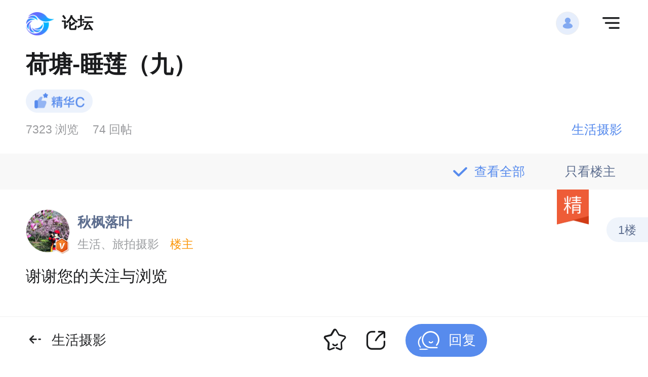

--- FILE ---
content_type: text/html; charset=UTF-8
request_url: https://m.fengniao.com/thread/11490670_1.html
body_size: 9718
content:
<!DOCTYPE html>
<html lang="zh-CN">
<head>
    <meta charset="UTF-8">
        <title>【图】荷塘-睡莲（九）_生活摄影_蜂鸟论坛-蜂鸟网</title>
    <meta name="keywords" content="荷塘-睡莲（九）,图片,照片,技巧,赏析,摄影器材交流区,摄影活动组织,蜂鸟摄影论坛">
    <meta name="description" content="荷塘-睡莲（九）,蜂鸟摄影论坛提供精美的照片、图片,为摄影爱好者提供作品赏析,方便用户学习摄影技巧、图片后期处理技巧,了解摄影器材,分享摄影美图。">
    <meta name="author" content="蜂鸟网">
    <meta name="Copyright" content="北京蜂鸟映像电子商务有限公司（蜂鸟网）版权所有"/>
    <meta http-equiv="Content-Type" content="text/html; charset=utf-8">
    <meta name="viewport"
          content="width=device-width, initial-scale=1.0, maximum-scale=1.0, user-scalable=0, user-scalable=no, minimal-ui, minimum-scale=1.0, viewport-fit=cover">
    <meta name="apple-mobile-web-app-capable" content="yes"><!-- 删除默认的苹果工具栏和菜单栏 -->
    <meta name="apple-mobile-web-app-status-bar-style" content="black"><!-- 控制苹果手机顶部的状态栏显示样式 -->
    <meta name="format-detection" content="telephone=no, email=no">
    <meta name="screen-orientation" content="portrait">
    <meta name="applicable-device" content="mobile">
    <meta name="wap-font-scale" content="no">
    <link rel="canonical" href="http://bbs.fengniao.com/forum/11490670.html"/><!-- 当前页面对应的PC链接 -->
    <meta name="csrf-param" content="_csrf-frontend-m">
    <meta name="csrf-token" content="oCONGxLiVERZgF4DxsfvvMgr8xi1wpTUdBa6kulRgHLME_RPJ6oGCwnFKk23o6fL_0WlQey7wuVEI8__jxitPg==">

<link href="https://icon.fengniao.com/newM201901/css/font.css?2025010616" rel="stylesheet">
<link href="https://icon.fengniao.com/newM201901/css/public.css?2025010616" rel="stylesheet">
<link href="https://icon.fengniao.com/newM201901/css/swiper-3.4.2.min.css?2025010616" rel="stylesheet">
<link href="https://icon.fengniao.com/newM201901/css/bbsList.css?2025010616" rel="stylesheet">    <base target="_self">
</head>
<body>
<script>var tid='11490670', fid='115', fnUserid='0';</script>
    <input type="hidden" id="share_img" value="https://icon.fengniao.com/logo/new-500.png"/>
    <input type="hidden" id="share_type" value="论坛帖 帖子名称：荷塘-睡莲（九）"/>
<!--公共头-->
<header class="publicHeader">
    <div class="cont92 clearfix">
        <div class="menuBox inCenter">
            <a class="pep" href="/login?url=http%3A%2F%2Fm.fengniao.com%2Fthread%2F11490670_1.html"><i class="fnFont icon-weidenglu"></i></a>
            <span class="mIcon fnFont icon-zhankaigengduo"></span>
        </div>
        <div class="logoBox clearfix inCenter">
            <a class="logo" href="/forum_115/" title="蜂鸟网"></a>
            <h3 class="headTlt"><a href="/forum_115/" title="蜂鸟网">论坛</a></h3>
        </div>
    </div>
</header>    <div class="bbsDetail">
        <!--详情标题及标签-->
        <div class="detailHeade">
            <div class="cont92">
                <h3 class="font24">荷塘-睡莲（九）</h3>
                <div class="detailType typeC"></div>                <div class="dataCont clearfix" >
                    <span class="read font12">7323 浏览</span>
                    <span class="dot"></span>
                    <span class="reply font12">74 回帖</span>
                                                                <a class="dataTxt font13" title="生活摄影"
                           href="/forum_115/">生活摄影</a>
                                    </div>
                            </div>
        </div>
        <!--导航栏-->
        <div class="lineBox">
            <div class="cont90 bbBox">
                <a class="lookMan lookAll font13"
                   href="/thread/1/11490670.html"><i class="fnFont icon-luntan-xiangqing-xuanze"></i>只看楼主</a>
                <a class="look lookAll font13 act" href="/thread/11490670.html"><i
                            class="fnFont icon-luntan-xiangqing-xuanze"></i>查看全部</a>
            </div>
        </div>
        <!--详情信息列表-->
                    <div class="bbsContent tieziList">
                <ul class="detailsPic">
                                                                                        <li class="">
                            <div class="floor font12">1楼
                                                            </div>
                                                            <div class="floorEssence"></div>                            <div class="cont92">
                                <header class="profileBox clearfix">
                                    <a class="peoplePic" href="/user/home/8233468"
                                       title="秋枫落叶">
                                        <img src="https://image3.fengniao.com/head/8234/source/8233468_19.jpg?imageView2/1/w/180/h/180/q/75/ignore-error/1/"
                                             alt="秋枫落叶"
                                             width="70" height="70"><span class="vipCv"></span>                                    </a>
                                    <div class="cont">
                                        <a href="/user/home/8233468"
                                           title="秋枫落叶"
                                           class="name font14">秋枫落叶</a>
                                        <small class="smlabel">
                                            <span class="grade">生活、旅拍摄影</span>
                                                                                            <span class="dengji font12">楼主</span>
                                                                                    </small>
                                    </div>
                                </header>
                                                                    <div class="title font16">谢谢您的关注与浏览<br />
</div>
    <ul class="imgsBox">
        <li>
            <a href="/forum/slide_11490670.html" title=""><img src="https://bbs.qn.img-space.com/202209/27/1a930dab04d9c697b875dfa4e426b405.jpg?imageView2/2/w/800/q/75/ignore-error/1/&auth_key=1767142064-5566-0-48a9540eb6b96d7f064122d8ca06fc76" alt=""></a>
        </li>
    </ul>
    <div class="intro font12">
        <span class="inSpan">相机品牌：尼康(Nikon)</span>
        <span class="inSpan">相机型号：NIKON D850</span>
        <span class="inSpan">光圈：f/4.0</span>
        <span class="inSpan">曝光时间：10/3200  ISO：100</span>
        <span class="inSpan">焦距：280.0</span>
        <span class="inSpan">拍摄时间：2022-09-02 08:15:15</span>
                                <span class="inSpan">镜头型号：Unknown (A4 48 5C 80 24 24 CF 4E)</span>
            </div>
                                                                <div class=" botCont inCenter">
                                    <div class="operation">
                                        <span class="time font12">2022-09-27 14:00:06</span>
                                        <a class="font12"
                                           href="/bbs/report?tid=11490670&postid=107712655&floor=1"
                                           title="举报">举报</a>
                                    </div>
                                    <a class="replyCont font14"
                                       href="/bbs/reply_11490670_107712655.html" title="回复">回复</a>
                                </div>
                            </div>
                        </li>
                                                                    <!--<div class="_l9u4mbhqewc"></div>
                        <script type="text/javascript">
                            (window.slotbydup = window.slotbydup || []).push({
                                id: "u6055266",
                                container: "_l9u4mbhqewc",
                                async: true
                            });
                        </script>-->
                        <!-- 多条广告如下脚本只需引入一次 -->
                        <!--<script type="text/javascript" src="//cpro.baidustatic.com/cpro/ui/cm.js" async="async"
                                defer="defer">
                        </script>-->
                                                                <li class="">
                            <div class="floor font12">2楼
                                                            </div>
                                                        <div class="cont92">
                                <header class="profileBox clearfix">
                                    <a class="peoplePic" href="/user/home/8233468"
                                       title="秋枫落叶">
                                        <img src="https://image3.fengniao.com/head/8234/source/8233468_19.jpg?imageView2/1/w/180/h/180/q/75/ignore-error/1/"
                                             alt="秋枫落叶"
                                             width="70" height="70"><span class="vipCv"></span>                                    </a>
                                    <div class="cont">
                                        <a href="/user/home/8233468"
                                           title="秋枫落叶"
                                           class="name font14">秋枫落叶</a>
                                        <small class="smlabel">
                                            <span class="grade">生活、旅拍摄影</span>
                                                                                            <span class="dengji font12">楼主</span>
                                                                                    </small>
                                    </div>
                                </header>
                                                                    <div class="title font16"></div>
    <ul class="imgsBox">
        <li>
            <a href="/forum/slide_11490670_2.html" title=""><img src="https://bbs.qn.img-space.com/202209/27/d63706c43224a2eff197780609615032.jpg?imageView2/2/w/800/q/75/ignore-error/1/&auth_key=1767142064-9235-0-89a7daa05a55e863d607e146cfeab1fa" alt=""></a>
        </li>
    </ul>
    <div class="intro font12">
        <span class="inSpan">相机品牌：尼康(Nikon)</span>
        <span class="inSpan">相机型号：NIKON D850</span>
        <span class="inSpan">光圈：f/4.0</span>
        <span class="inSpan">曝光时间：10/16000  ISO：100</span>
        <span class="inSpan">焦距：280.0</span>
        <span class="inSpan">拍摄时间：2022-09-02 08:13:26</span>
                                <span class="inSpan">镜头型号：Unknown (A4 48 5C 80 24 24 CF 4E)</span>
            </div>
                                                                <div class=" botCont inCenter">
                                    <div class="operation">
                                        <span class="time font12">2022-09-27 14:00:10</span>
                                        <a class="font12"
                                           href="/bbs/report?tid=11490670&postid=107712656&floor=2"
                                           title="举报">举报</a>
                                    </div>
                                    <a class="replyCont font14"
                                       href="/bbs/reply_11490670_107712656.html" title="回复">回复</a>
                                </div>
                            </div>
                        </li>
                                                                                        <li class="">
                            <div class="floor font12">3楼
                                                            </div>
                                                        <div class="cont92">
                                <header class="profileBox clearfix">
                                    <a class="peoplePic" href="/user/home/8233468"
                                       title="秋枫落叶">
                                        <img src="https://image3.fengniao.com/head/8234/source/8233468_19.jpg?imageView2/1/w/180/h/180/q/75/ignore-error/1/"
                                             alt="秋枫落叶"
                                             width="70" height="70"><span class="vipCv"></span>                                    </a>
                                    <div class="cont">
                                        <a href="/user/home/8233468"
                                           title="秋枫落叶"
                                           class="name font14">秋枫落叶</a>
                                        <small class="smlabel">
                                            <span class="grade">生活、旅拍摄影</span>
                                                                                            <span class="dengji font12">楼主</span>
                                                                                    </small>
                                    </div>
                                </header>
                                                                    <div class="title font16"></div>
    <ul class="imgsBox">
        <li>
            <a href="/forum/slide_11490670_3.html" title=""><img src="https://bbs.qn.img-space.com/202209/27/52296e31f47fec1ef7feb310325e7522.jpg?imageView2/2/w/800/q/75/ignore-error/1/&auth_key=1767142065-8091-0-9dd604307fabdfce82ebdbe5f46950d9" alt=""></a>
        </li>
    </ul>
    <div class="intro font12">
        <span class="inSpan">相机品牌：尼康(Nikon)</span>
        <span class="inSpan">相机型号：NIKON D850</span>
        <span class="inSpan">光圈：f/4.0</span>
        <span class="inSpan">曝光时间：10/4000  ISO：100</span>
        <span class="inSpan">焦距：210.0</span>
        <span class="inSpan">拍摄时间：2022-09-02 08:44:54</span>
                                <span class="inSpan">镜头型号：Unknown (A4 48 5C 80 24 24 CF 4E)</span>
            </div>
                                                                <div class=" botCont inCenter">
                                    <div class="operation">
                                        <span class="time font12">2022-09-27 14:00:13</span>
                                        <a class="font12"
                                           href="/bbs/report?tid=11490670&postid=107712657&floor=3"
                                           title="举报">举报</a>
                                    </div>
                                    <a class="replyCont font14"
                                       href="/bbs/reply_11490670_107712657.html" title="回复">回复</a>
                                </div>
                            </div>
                        </li>
                                                                                        <li class="">
                            <div class="floor font12">4楼
                                                            </div>
                                                        <div class="cont92">
                                <header class="profileBox clearfix">
                                    <a class="peoplePic" href="/user/home/8233468"
                                       title="秋枫落叶">
                                        <img src="https://image3.fengniao.com/head/8234/source/8233468_19.jpg?imageView2/1/w/180/h/180/q/75/ignore-error/1/"
                                             alt="秋枫落叶"
                                             width="70" height="70"><span class="vipCv"></span>                                    </a>
                                    <div class="cont">
                                        <a href="/user/home/8233468"
                                           title="秋枫落叶"
                                           class="name font14">秋枫落叶</a>
                                        <small class="smlabel">
                                            <span class="grade">生活、旅拍摄影</span>
                                                                                            <span class="dengji font12">楼主</span>
                                                                                    </small>
                                    </div>
                                </header>
                                                                    <div class="title font16"></div>
    <ul class="imgsBox">
        <li>
            <a href="/forum/slide_11490670_4.html" title=""><img src="https://bbs.qn.img-space.com/202209/27/857e90721b75ebd641e1873778509348.jpg?imageView2/2/w/800/q/75/ignore-error/1/&auth_key=1767142065-4967-0-4373133a18693753ca0dca9493a51b26" alt=""></a>
        </li>
    </ul>
    <div class="intro font12">
        <span class="inSpan">相机品牌：尼康(Nikon)</span>
        <span class="inSpan">相机型号：NIKON D850</span>
        <span class="inSpan">光圈：f/4.0</span>
        <span class="inSpan">曝光时间：10/8000  ISO：100</span>
        <span class="inSpan">焦距：190.0</span>
        <span class="inSpan">拍摄时间：2022-09-02 10:54:13</span>
                                <span class="inSpan">镜头型号：Unknown (A4 48 5C 80 24 24 CF 4E)</span>
            </div>
                                                                <div class=" botCont inCenter">
                                    <div class="operation">
                                        <span class="time font12">2022-09-27 14:00:15</span>
                                        <a class="font12"
                                           href="/bbs/report?tid=11490670&postid=107712658&floor=4"
                                           title="举报">举报</a>
                                    </div>
                                    <a class="replyCont font14"
                                       href="/bbs/reply_11490670_107712658.html" title="回复">回复</a>
                                </div>
                            </div>
                        </li>
                                                                                        <li class="">
                            <div class="floor font12">5楼
                                                            </div>
                                                        <div class="cont92">
                                <header class="profileBox clearfix">
                                    <a class="peoplePic" href="/user/home/8233468"
                                       title="秋枫落叶">
                                        <img src="https://image3.fengniao.com/head/8234/source/8233468_19.jpg?imageView2/1/w/180/h/180/q/75/ignore-error/1/"
                                             alt="秋枫落叶"
                                             width="70" height="70"><span class="vipCv"></span>                                    </a>
                                    <div class="cont">
                                        <a href="/user/home/8233468"
                                           title="秋枫落叶"
                                           class="name font14">秋枫落叶</a>
                                        <small class="smlabel">
                                            <span class="grade">生活、旅拍摄影</span>
                                                                                            <span class="dengji font12">楼主</span>
                                                                                    </small>
                                    </div>
                                </header>
                                                                    <div class="title font16"></div>
    <ul class="imgsBox">
        <li>
            <a href="/forum/slide_11490670_5.html" title=""><img src="https://bbs.qn.img-space.com/202209/27/ac996a3d832164e198d4a504bb8d6cd0.jpg?imageView2/2/w/800/q/75/ignore-error/1/&auth_key=1767142065-9830-0-92ec53b17ee359d34299291f2de37946" alt=""></a>
        </li>
    </ul>
    <div class="intro font12">
        <span class="inSpan">相机品牌：尼康(Nikon)</span>
        <span class="inSpan">相机型号：NIKON D850</span>
        <span class="inSpan">光圈：f/4.0</span>
        <span class="inSpan">曝光时间：10/10000  ISO：100</span>
        <span class="inSpan">焦距：190.0</span>
        <span class="inSpan">拍摄时间：2022-09-02 11:16:06</span>
                                <span class="inSpan">镜头型号：Unknown (A4 48 5C 80 24 24 CF 4E)</span>
            </div>
                                                                <div class=" botCont inCenter">
                                    <div class="operation">
                                        <span class="time font12">2022-09-27 14:00:18</span>
                                        <a class="font12"
                                           href="/bbs/report?tid=11490670&postid=107712659&floor=5"
                                           title="举报">举报</a>
                                    </div>
                                    <a class="replyCont font14"
                                       href="/bbs/reply_11490670_107712659.html" title="回复">回复</a>
                                </div>
                            </div>
                        </li>
                                                                                        <li class="">
                            <div class="floor font12">6楼
                                                            </div>
                                                        <div class="cont92">
                                <header class="profileBox clearfix">
                                    <a class="peoplePic" href="/user/home/8233468"
                                       title="秋枫落叶">
                                        <img src="https://image3.fengniao.com/head/8234/source/8233468_19.jpg?imageView2/1/w/180/h/180/q/75/ignore-error/1/"
                                             alt="秋枫落叶"
                                             width="70" height="70"><span class="vipCv"></span>                                    </a>
                                    <div class="cont">
                                        <a href="/user/home/8233468"
                                           title="秋枫落叶"
                                           class="name font14">秋枫落叶</a>
                                        <small class="smlabel">
                                            <span class="grade">生活、旅拍摄影</span>
                                                                                            <span class="dengji font12">楼主</span>
                                                                                    </small>
                                    </div>
                                </header>
                                                                    <div class="title font16"></div>
    <ul class="imgsBox">
        <li>
            <a href="/forum/slide_11490670_6.html" title=""><img src="https://bbs.qn.img-space.com/202209/27/4ab40adced22e642118fba9a94da13c9.jpg?imageView2/2/w/800/q/75/ignore-error/1/&auth_key=1767142065-1162-0-9baa96ab07b54c313418c1fd5034b48a" alt=""></a>
        </li>
    </ul>
    <div class="intro font12">
        <span class="inSpan">相机品牌：尼康(Nikon)</span>
        <span class="inSpan">相机型号：NIKON D850</span>
        <span class="inSpan">光圈：f/4.0</span>
        <span class="inSpan">曝光时间：10/10000  ISO：100</span>
        <span class="inSpan">焦距：280.0</span>
        <span class="inSpan">拍摄时间：2022-09-02 11:18:00</span>
                                <span class="inSpan">镜头型号：Unknown (A4 48 5C 80 24 24 CF 4E)</span>
            </div>
                                                                <div class=" botCont inCenter">
                                    <div class="operation">
                                        <span class="time font12">2022-09-27 14:00:21</span>
                                        <a class="font12"
                                           href="/bbs/report?tid=11490670&postid=107712660&floor=6"
                                           title="举报">举报</a>
                                    </div>
                                    <a class="replyCont font14"
                                       href="/bbs/reply_11490670_107712660.html" title="回复">回复</a>
                                </div>
                            </div>
                        </li>
                                                                                        <li class="">
                            <div class="floor font12">7楼
                                                            </div>
                                                        <div class="cont92">
                                <header class="profileBox clearfix">
                                    <a class="peoplePic" href="/user/home/10492999"
                                       title="北京小山猫">
                                        <img src="https://image3.fengniao.com/head/10493/source/10492999_1.jpg?imageView2/1/w/180/h/180/q/75/ignore-error/1/"
                                             alt="北京小山猫"
                                             width="70" height="70">                                    </a>
                                    <div class="cont">
                                        <a href="/user/home/10492999"
                                           title="北京小山猫"
                                           class="name font14">北京小山猫</a>
                                        <small class="smlabel">
                                            <span class="grade">高级会员</span>
                                                                                    </small>
                                    </div>
                                </header>
                                                                    <div class="title font16">欣赏精彩拍摄！</div>
                                                                <div class=" botCont inCenter">
                                    <div class="operation">
                                        <span class="time font12">2022-09-27 14:17:36</span>
                                        <a class="font12"
                                           href="/bbs/report?tid=11490670&postid=107712777&floor=7"
                                           title="举报">举报</a>
                                    </div>
                                    <a class="replyCont font14"
                                       href="/bbs/reply_11490670_107712777.html" title="回复">回复</a>
                                </div>
                            </div>
                        </li>
                                                                                        <li class="">
                            <div class="floor font12">8楼
                                                            </div>
                                                        <div class="cont92">
                                <header class="profileBox clearfix">
                                    <a class="peoplePic" href="/user/home/257760"
                                       title="A863">
                                        <img src="https://image3.fengniao.com/head/258/source/257760_8.jpg?imageView2/1/w/180/h/180/q/75/ignore-error/1/"
                                             alt="A863"
                                             width="70" height="70">                                    </a>
                                    <div class="cont">
                                        <a href="/user/home/257760"
                                           title="A863"
                                           class="name font14">A863</a>
                                        <small class="smlabel">
                                            <span class="grade">高级会员</span>
                                                                                    </small>
                                    </div>
                                </header>
                                                                    <div class="title font16">好拍,欣赏老师佳作！问好！</div>
    <div class="replyLou font14">
        <div class="topTxt">
            <span>回复：3楼</span>
            <span class="userName font14"><a href="/user/home/8233468"
                                             title="秋枫落叶">秋枫落叶</a></span>
        </div>
        <div class="replyCont1"></div>
                    <img src="https://bbs.qn.img-space.com/202209/27/52296e31f47fec1ef7feb310325e7522.jpg?imageView2/2/w/400/q/75/ignore-error/1/&auth_key=1767142065-6150-0-cdf630fa0faae1d2b409e717447f613e" alt="" class="replayImg">
            </div>
                                                                <div class=" botCont inCenter">
                                    <div class="operation">
                                        <span class="time font12">2022-09-27 14:28:56</span>
                                        <a class="font12"
                                           href="/bbs/report?tid=11490670&postid=107712885&floor=8"
                                           title="举报">举报</a>
                                    </div>
                                    <a class="replyCont font14"
                                       href="/bbs/reply_11490670_107712885.html" title="回复">回复</a>
                                </div>
                            </div>
                        </li>
                                                                                        <li class="">
                            <div class="floor font12">9楼
                                                            </div>
                                                        <div class="cont92">
                                <header class="profileBox clearfix">
                                    <a class="peoplePic" href="/user/home/11314229"
                                       title="走着瞧摄影">
                                        <img src="https://image3.fengniao.com/head/11315/source/11314229_1.jpg?imageView2/1/w/180/h/180/q/75/ignore-error/1/"
                                             alt="走着瞧摄影"
                                             width="70" height="70">                                    </a>
                                    <div class="cont">
                                        <a href="/user/home/11314229"
                                           title="走着瞧摄影"
                                           class="name font14">走着瞧摄影</a>
                                        <small class="smlabel">
                                            <span class="grade">高级会员</span>
                                                                                    </small>
                                    </div>
                                </header>
                                                                    <div class="title font16">好作品，学习了。</div>
                                                                <div class=" botCont inCenter">
                                    <div class="operation">
                                        <span class="time font12">2022-09-27 15:03:52</span>
                                        <a class="font12"
                                           href="/bbs/report?tid=11490670&postid=107713045&floor=9"
                                           title="举报">举报</a>
                                    </div>
                                    <a class="replyCont font14"
                                       href="/bbs/reply_11490670_107713045.html" title="回复">回复</a>
                                </div>
                            </div>
                        </li>
                                                                                        <li class="">
                            <div class="floor font12">10楼
                                                            </div>
                                                        <div class="cont92">
                                <header class="profileBox clearfix">
                                    <a class="peoplePic" href="/user/home/32757"
                                       title="bdq1947">
                                        <img src="https://image3.fengniao.com/head/33/source/32757_4.jpg?imageView2/1/w/180/h/180/q/75/ignore-error/1/"
                                             alt="bdq1947"
                                             width="70" height="70"><span class="vipLv"></span>                                    </a>
                                    <div class="cont">
                                        <a href="/user/home/32757"
                                           title="bdq1947"
                                           class="name font14">bdq1947</a>
                                        <small class="smlabel">
                                            <span class="grade">生活摄影版主</span>
                                                                                    </small>
                                    </div>
                                </header>
                                                                    <div class="title font16"> 精彩拍摄，欣赏支持，感谢分享。</div>
                                                                <div class=" botCont inCenter">
                                    <div class="operation">
                                        <span class="time font12">2022-09-27 15:04:10</span>
                                        <a class="font12"
                                           href="/bbs/report?tid=11490670&postid=107713046&floor=10"
                                           title="举报">举报</a>
                                    </div>
                                    <a class="replyCont font14"
                                       href="/bbs/reply_11490670_107713046.html" title="回复">回复</a>
                                </div>
                            </div>
                        </li>
                                    </ul>
            </div>
                <!--分页切换-->
        <div class="paging">
            <div class="cont92">
                                    <div class="pageNum font13">
                        <a class="act2" href="javascript:void(0);" title="1">1</a><a class="" href="/thread/11490670_2.html" title="2">2</a><a class="" href="/thread/11490670_3.html" title="3">3</a><a class="act1" href="/thread/11490670_2.html" title="下一页">下一页</a><a class="act1" href="/thread/11490670_8.html" title="尾页">尾页</a>                    </div>
                                                    <div class="record">
                        <div class="recordCont">
                                                            <div class="previousTxt recordTxt inCenter">
                                    <a href="/thread/11491098.html" class="tlt1 font14">上一篇</a>
                                    <a href="/thread/11491098.html"
                                       class="brief font14">今天下乡的收获。</a>
                                </div>
                                                                                        <div class="nextTxt recordTxt inCenter">
                                    <a href="/thread/11491607.html" class="tlt1 font14">下一篇</a>
                                    <a href="/thread/11491607.html"
                                       class="brief font14">玉簪花（四）。。。</a>
                                </div>
                                                    </div>
                    </div>
                            </div>
        </div>
        
        <!--<div class="_m7ygpm5lky" style="margin-top:10px;"></div>
        <script type="text/javascript">
            (window.slotbydup = window.slotbydup || []).push({
                id: "u5897037",
                container: "_m7ygpm5lky",
                async: true
            });
        </script>-->
        <!--推荐阅读-->
                    <div class="recommendedCont">
                <div class="cont92">
                    <h3 class="recommendTlt">推荐阅读</h3>
                    <ul class="clearfix">
                                                    <li>
                                <a class="bbsImg" href="/thread/12014668.html" title="正定南门古城墙随拍">
                                    <img src="https://bbs.qn.img-space.com/202512/28/524016214253c153c649b2d11f40c387.jpg?imageView2/2/w/400/q/75/ignore-error/1/&auth_key=1767142061-2577-0-36ec9ec1c7afe2fd5b5cd1c54bd3061a" alt="正定南门古城墙随拍">
                                </a>
                                <div class="cont92">
                                    <a class="recommendTxt font14" href="/thread/12014668.html"
                                       title="正定南门古城墙随拍">正定南门古城墙随拍</a>
                                </div>
                            </li>
                                                    <li>
                                <a class="bbsImg" href="/thread/12014865.html" title="秋色（森林公园10）">
                                    <img src="https://bbs.qn.img-space.com/202512/29/6173928ebc025a09e1dba75a9a56f0bc.jpg?imageView2/2/w/400/q/75/ignore-error/1/&auth_key=1767141909-8180-0-a0214c7d97388a75986b44ffeb2655f8" alt="秋色（森林公园10）">
                                </a>
                                <div class="cont92">
                                    <a class="recommendTxt font14" href="/thread/12014865.html"
                                       title="秋色（森林公园10）">秋色（森林公园10）</a>
                                </div>
                            </li>
                                                    <li>
                                <a class="bbsImg" href="/thread/12014564.html" title="行摄复兴岛公园">
                                    <img src="https://bbs.qn.img-space.com/202512/28/6db2fd4f25ec63f19b0ca29ca7c8c95f.jpg?imageView2/2/w/400/q/75/ignore-error/1/&auth_key=1767141967-9533-0-2a25a8380cfc841bd0d9e3b4c8c94d75" alt="行摄复兴岛公园">
                                </a>
                                <div class="cont92">
                                    <a class="recommendTxt font14" href="/thread/12014564.html"
                                       title="行摄复兴岛公园">行摄复兴岛公园</a>
                                </div>
                            </li>
                                                    <li>
                                <a class="bbsImg" href="/thread/12014971.html" title="2025 五人制足球赛-15">
                                    <img src="https://bbs.qn.img-space.com/202512/29/ba003672edf0da2872937c3957a4d422.jpg?imageView2/2/w/400/q/75/ignore-error/1/&auth_key=1767141814-8237-0-1ef8f5f6a9bc8c8516b5b8bab7228cb0" alt="2025 五人制足球赛-15">
                                </a>
                                <div class="cont92">
                                    <a class="recommendTxt font14" href="/thread/12014971.html"
                                       title="2025 五人制足球赛-15">2025 五人制足球赛-15</a>
                                </div>
                            </li>
                                                    <li>
                                <a class="bbsImg" href="/thread/12015475.html" title="我的2025旅程">
                                    <img src="https://bbs.qn.img-space.com/202512/30/1989d31ee10fad4359ce9baeb3f36243.jpg?imageView2/2/w/400/q/75/ignore-error/1/&auth_key=1767142022-7453-0-137acf375f9f09346f8e49767c1c093a" alt="我的2025旅程">
                                </a>
                                <div class="cont92">
                                    <a class="recommendTxt font14" href="/thread/12015475.html"
                                       title="我的2025旅程">我的2025旅程</a>
                                </div>
                            </li>
                                                    <li>
                                <a class="bbsImg" href="/thread/12014965.html" title="金秋婺源行之弦高古城（四）">
                                    <img src="https://bbs.qn.img-space.com/202512/29/09d020beaad4e11068b1c6ad67512261.jpg?imageView2/2/w/400/q/75/ignore-error/1/&auth_key=1767141976-404-0-620ada1fba7300b65e05054ab11b953b" alt="金秋婺源行之弦高古城（四）">
                                </a>
                                <div class="cont92">
                                    <a class="recommendTxt font14" href="/thread/12014965.html"
                                       title="金秋婺源行之弦高古城（四）">金秋婺源行之弦高古城（四）</a>
                                </div>
                            </li>
                                                    <li>
                                <a class="bbsImg" href="/thread/12014765.html" title="行走湘西：山脊上的凉登村四组（上）">
                                    <img src="https://bbs.qn.img-space.com/202512/29/55aae31652226a8eff19f8855b86bde6.jpg?imageView2/2/w/400/q/75/ignore-error/1/&auth_key=1767142052-5556-0-c227512c8fba953c41184f3903b2572f" alt="行走湘西：山脊上的凉登村四组（上）">
                                </a>
                                <div class="cont92">
                                    <a class="recommendTxt font14" href="/thread/12014765.html"
                                       title="行走湘西：山脊上的凉登村四组（上）">行走湘西：山脊上的凉登村四组（上）</a>
                                </div>
                            </li>
                                                    <li>
                                <a class="bbsImg" href="/thread/12015480.html" title="《知音号》">
                                    <img src="https://bbs.qn.img-space.com/202512/30/d5a9f19ea698f146f10b969b605dff98.jpg?imageView2/2/w/400/q/75/ignore-error/1/&auth_key=1767141859-5479-0-6050817f889eef81b08d6f3cab662c9d" alt="《知音号》">
                                </a>
                                <div class="cont92">
                                    <a class="recommendTxt font14" href="/thread/12015480.html"
                                       title="《知音号》">《知音号》</a>
                                </div>
                            </li>
                                                    <li>
                                <a class="bbsImg" href="/thread/12015308.html" title="山东行一一走进孔庙2">
                                    <img src="https://bbs.qn.img-space.com/202512/30/34c71ba427bc902a7637e5c419c7edfd.jpg?imageView2/2/w/400/q/75/ignore-error/1/&auth_key=1767141982-5327-0-526d8d78697a1c3e1202a665d0ad60b7" alt="山东行一一走进孔庙2">
                                </a>
                                <div class="cont92">
                                    <a class="recommendTxt font14" href="/thread/12015308.html"
                                       title="山东行一一走进孔庙2">山东行一一走进孔庙2</a>
                                </div>
                            </li>
                                                    <li>
                                <a class="bbsImg" href="/thread/12014685.html" title="大同古刹 善化寺及西花园    S H">
                                    <img src="https://bbs.qn.img-space.com/202512/28/813b6f913abaf9ecf267423caf855fa9.jpg?imageView2/2/w/400/q/75/ignore-error/1/&auth_key=1767141952-3946-0-fb258217c7f6c3672d071cb312855263" alt="大同古刹 善化寺及西花园    S H">
                                </a>
                                <div class="cont92">
                                    <a class="recommendTxt font14" href="/thread/12014685.html"
                                       title="大同古刹 善化寺及西花园    S H">大同古刹 善化寺及西花园    S H</a>
                                </div>
                            </li>
                                                    <li>
                                <a class="bbsImg" href="/thread/12015343.html" title="秋色（森林公园11）">
                                    <img src="https://bbs.qn.img-space.com/202512/30/b0b1f8929b800735f275e55385e9c798.jpg?imageView2/2/w/400/q/75/ignore-error/1/&auth_key=1767141944-5083-0-628c3ef789ea2a81f1b3cbc83a666c13" alt="秋色（森林公园11）">
                                </a>
                                <div class="cont92">
                                    <a class="recommendTxt font14" href="/thread/12015343.html"
                                       title="秋色（森林公园11）">秋色（森林公园11）</a>
                                </div>
                            </li>
                                                    <li>
                                <a class="bbsImg" href="/thread/12015424.html" title="飞雪、美女、圣诞树">
                                    <img src="https://bbs.qn.img-space.com/202512/30/b0525eeba360b431319a1ca54407cb21.jpg?imageView2/2/w/400/q/75/ignore-error/1/&auth_key=1767142028-5853-0-505a75964fb86243144e69d9ce329648" alt="飞雪、美女、圣诞树">
                                </a>
                                <div class="cont92">
                                    <a class="recommendTxt font14" href="/thread/12015424.html"
                                       title="飞雪、美女、圣诞树">飞雪、美女、圣诞树</a>
                                </div>
                            </li>
                                                    <li>
                                <a class="bbsImg" href="/thread/12015298.html" title="被时光凝固的工业废墟">
                                    <img src="https://bbs.qn.img-space.com/202512/30/9b5b58a96f72e218a74a96b6f7ef9ea8.jpg?imageView2/2/w/400/q/75/ignore-error/1/&auth_key=1767142040-6768-0-7fd8e12956b90ba78f864e6c814a0d54" alt="被时光凝固的工业废墟">
                                </a>
                                <div class="cont92">
                                    <a class="recommendTxt font14" href="/thread/12015298.html"
                                       title="被时光凝固的工业废墟">被时光凝固的工业废墟</a>
                                </div>
                            </li>
                                                    <li>
                                <a class="bbsImg" href="/thread/12014736.html" title="盛夏御锦园的花草果木【上】">
                                    <img src="https://bbs.qn.img-space.com/202512/28/23365688402bf583035b3bfab220c36c.jpg?imageView2/2/w/400/q/75/ignore-error/1/&auth_key=1767141930-4838-0-c4e2a9e4c924f152623388bb748c74b8" alt="盛夏御锦园的花草果木【上】">
                                </a>
                                <div class="cont92">
                                    <a class="recommendTxt font14" href="/thread/12014736.html"
                                       title="盛夏御锦园的花草果木【上】">盛夏御锦园的花草果木【上】</a>
                                </div>
                            </li>
                                                    <li>
                                <a class="bbsImg" href="/thread/12014535.html" title="《漫步晨光中》">
                                    <img src="https://bbs.qn.img-space.com/202512/28/2bae7074a246569c19ac040c08c0c3b1.jpg?imageView2/2/w/400/q/75/ignore-error/1/&auth_key=1767141814-8894-0-67cfb9e076140d4c623824c2724a2b95" alt="《漫步晨光中》">
                                </a>
                                <div class="cont92">
                                    <a class="recommendTxt font14" href="/thread/12014535.html"
                                       title="《漫步晨光中》">《漫步晨光中》</a>
                                </div>
                            </li>
                                                    <li>
                                <a class="bbsImg" href="/thread/12014788.html" title="《深秋的寂寞》">
                                    <img src="https://bbs.qn.img-space.com/202512/29/18bbd6e7974a4fe242d2f60439d3d243.jpg?imageView2/2/w/400/q/75/ignore-error/1/&auth_key=1767141976-6685-0-70cdcb71ad430efa06e28379cfcacc02" alt="《深秋的寂寞》">
                                </a>
                                <div class="cont92">
                                    <a class="recommendTxt font14" href="/thread/12014788.html"
                                       title="《深秋的寂寞》">《深秋的寂寞》</a>
                                </div>
                            </li>
                                                    <li>
                                <a class="bbsImg" href="/thread/12015490.html" title="冬日的暖阳">
                                    <img src="https://bbs.qn.img-space.com/202512/30/fe0d966da5a9b51d9565025f6f9bb679.jpg?imageView2/2/w/400/q/75/ignore-error/1/&auth_key=1767141939-2173-0-b29462c89ee22a5832df81dc8c3336eb" alt="冬日的暖阳">
                                </a>
                                <div class="cont92">
                                    <a class="recommendTxt font14" href="/thread/12015490.html"
                                       title="冬日的暖阳">冬日的暖阳</a>
                                </div>
                            </li>
                                                    <li>
                                <a class="bbsImg" href="/thread/12014932.html" title="清凉山银杏谷随拍..">
                                    <img src="https://bbs.qn.img-space.com/202512/29/ad027b8b35f4eb6e36906f099a01230a.jpg?imageView2/2/w/400/q/75/ignore-error/1/&auth_key=1767141867-642-0-84f111c4b65799819c2f58d8f7e394d5" alt="清凉山银杏谷随拍..">
                                </a>
                                <div class="cont92">
                                    <a class="recommendTxt font14" href="/thread/12014932.html"
                                       title="清凉山银杏谷随拍..">清凉山银杏谷随拍..</a>
                                </div>
                            </li>
                                                    <li>
                                <a class="bbsImg" href="/thread/12014796.html" title="飞不起来的大鹅">
                                    <img src="https://bbs.qn.img-space.com/202512/29/ed4b6df782f838c7408e9b3ed9acb190.jpg?imageView2/2/w/400/q/75/ignore-error/1/&auth_key=1767142022-1802-0-491421827c4fe08d94cd921003c04f2a" alt="飞不起来的大鹅">
                                </a>
                                <div class="cont92">
                                    <a class="recommendTxt font14" href="/thread/12014796.html"
                                       title="飞不起来的大鹅">飞不起来的大鹅</a>
                                </div>
                            </li>
                                                    <li>
                                <a class="bbsImg" href="/thread/12014878.html" title="湿地公园景色        sh">
                                    <img src="https://bbs.qn.img-space.com/202512/29/d8535f3725c3ad8540e66cfb2371b525.jpg?imageView2/2/w/400/q/75/ignore-error/1/&auth_key=1767141821-7760-0-0c003be4393097fa793015c2fef3f6d7" alt="湿地公园景色        sh">
                                </a>
                                <div class="cont92">
                                    <a class="recommendTxt font14" href="/thread/12014878.html"
                                       title="湿地公园景色        sh">湿地公园景色        sh</a>
                                </div>
                            </li>
                                            </ul>
                </div>
            </div>
            </div>
    <!--吸低评论-->
    <div class="commentBottom">
        <div class="cont92 botBox">
            <div class="backBox inCenter act">
                <a class="fnFont icon-luntan-gengduojiantou-copy" href="/forum_115/"></a>
                <a class="backTxt inCenter font14" href="/forum_115/"><span
                            class="lTxt font14">生活摄影</span></a>
            </div>
            <section class="bbsIcon ">
                                <span class="collectIcon fnFont icon-shoucang-weidian"
                      style="margin-left:1.85rem;"></span>
                <span class="shareIcon fnFont icon-fenxiang"></span>
                <a class="replyIcon font14" href="/bbs/reply_11490670.html" title="回复">
                    <span class="huifu fnFont icon-luntanxidi-huifu"></span>
                    回复
                </a>
            </section>
        </div>
    </div>
<!--侧边栏-->
<div class="maskCont"></div>
<div class="sidebarBox">
    <div class="cont80">
        <span class="fnFont icon-luntan-gengduojiantou-copy goBack"></span>
        <div class="sideCont">
            <a class="font16" href="/">首页</a>
            <a class="font16" href="/wkt/">微课堂</a>
            <a class="font16" href="/bbs/">论坛</a>
            <a class="font16" href="/ys/">影赛</a>
            <a class="font16" href="/huodong/">活动</a>
            <a class="font16" href="/photo/">图库</a>
            <a class="font16" href="/image.html">美图</a>
            <a class="font16" href="/product/">器材库</a>
            <a class="font16" href="/pe/">资料库</a>
            <a class="font16" href="/tag/">标签页</a>
            <!--<a class="font16" href="https://m.2.fengniao.com/">二手</a>-->
        </div>
    </div>
</div><!--浮层-->
<div class="fuBox">
    <a href="javascript:scroll(0,0);" target="_self" class="gotoTop fnFont icon-top"></a>
            <!--<div class="menu1 clearfix">
        <span class="clearfix menuList">
            <a href="/" target="_self">
                <span class="fnFont icon-fuceng-shouye menuIcon"></span>
                <p>首页</p>
            </a>
            <a href="/user" target="_self">
                <span class="fnFont icon-tab-wode-weidian menuIcon"></span>
                <p>我的</p>
            </a>
            <a href="javascript:void(0);" class="fXiang" target="_self">
                <span class="fnFont icon-fuceng-fenxiang menuIcon"></span>
                <p>分享</p>
            </a>
        </span>
        <span class="fnFont icon-right-copy close1"></span>
    </div>
    <div class="menu2 clearfix">
        <span class="fnFont icon-left open1"></span>
        <span class="daoHang">
            <p>快速</p>
            <p>导航</p>
        </span>
    </div>-->
</div>
    <!--分享弹窗-->
    <div class="shareMask" id="shareMask">
        <h3 class="title">分享至</h3>
        <ul class="shareCont">
            <!--<li class="nativeShare" data-app="weixin" style="display:none;">
                <span class="weixin"></span>
                <p>微信好友</p>
            </li>
            <li class="nativeShare" data-app="weixinFriend" style="display:none;">
                <span class="pengyou"></span>
                <p>朋友圈</p>
            </li>-->
            <li>
                <span class="pengyou" id="copyLink" data-clipboard-text="http://m.fengniao.com/thread/11490670_1.html"></span>
                <p>复制链接</p>
            </li>
            <li>
                <span class="weibo"></span>
                <p>微博</p>
            </li>
            <li>
                <span class="qq" onclick="shareToqq(event)"></span>
                <p>QQ</p>
            </li>
            <li>
                <span class="qqZone" onclick="window.open('http://sns.qzone.qq.com/cgi-bin/qzshare/cgi_qzshare_onekey?url=' + encodeURIComponent(document.location.href));"></span>
                <p>QQ空间</p>
            </li>
        </ul>
        <div class="done">取消</div>
    </div>
<script src="https://icon.fengniao.com/newM201901/js/jquery-1.9.1.min.js?2025010616"></script>
<script src="https://icon.fengniao.com/newM201901/js/clipboard.js?2025010616"></script>
<script src="https://icon.fengniao.com/newM2019/js/public.js?2025010616"></script>
<script src="https://icon.fengniao.com/newM2019/js/baidu.js?2025010616"></script>
<script src="https://js.fengniao.com/wappv.js?2025010616"></script>
<script src="https://icon.fengniao.com/public/js/wechat-config-utils.js?2025010616"></script>
<script src="https://icon.fengniao.com/newM201901/js/swiper-3.4.2.min.js?2025010616"></script>
<script src="https://icon.fengniao.com/newM201901/js/bbs/thread.js?2025010616"></script>
<script>
    var title = "荷塘-睡莲（九）,图片,照片,技巧,赏析,摄影器材交流区,摄影活动组织,蜂鸟摄影论坛";
    var desc = "荷塘-睡莲（九）,蜂鸟摄影论坛提供精美的照片、图片,为摄影爱好者提供作品赏析,方便用户学习摄影技巧、图片后期处理技巧,了解摄影器材,分享摄影美图。";
    var imgUrl = "https://icon.fengniao.com/logo/new-500.png";
    window.WechatConfig.config({
        "pic": imgUrl,
        "title": title,
        "desc": desc, //分享描述。但是当是分享到朋友圈的时候，则当做分享标题使用
        "link": window.location.href,
        "appid": "wx07741d3458f73574", //微信的appid
        "hide_menu": false,
    });
    window.WechatConfig.on('ready', function () {
        //主动调用的jssdk都应该在onready里面
    });
    window.WechatConfig.init();</script></body>
</html>


--- FILE ---
content_type: text/css
request_url: https://icon.fengniao.com/newM201901/css/font.css?2025010616
body_size: 26019
content:
@font-face {
    font-family: 'fnFont';
    src: url('[data-uri]') format('truetype');
    font-weight: normal;
    font-style: normal;
}
.fnFont{font-family:"fnFont" !important;font-size:16px;font-style:normal;-webkit-font-smoothing:antialiased;-moz-osx-font-smoothing:grayscale}
.icon-biaoqian-tupianshuliang:before{content:"\e692"}
.icon-dianzan-yidian:before{content:"\e693"}
.icon-chakangengduojiantou:before{content:"\e694"}
.icon-tab-wode-weidian:before{content:"\e695"}
.icon-luntan-jiaguanzhu:before{content:"\e696"}
.icon-tab-zixun-weidian:before{content:"\e697"}
.icon-dianzan-weidian:before{content:"\e698"}
.icon-fenxiang:before{content:"\e699"}
.icon-luntan-xiangqing-xuanze:before{content:"\e69a"}
.icon-luntan-louzhu:before{content:"\e69b"}
.icon-pinglun-:before{content:"\e69c"}
.icon-luntanxidi-huifu:before{content:"\e69d"}
.icon-luntan-gengduojiantou:before{content:"\e69e"}
.icon-luntan-yiguanzhu:before{content:"\e69f"}
.icon-pinglunqu-gengduo:before{content:"\e6a0"}
.icon-luntan-shaixuan:before{content:"\e6a1"}
.icon-shoucang-yidian:before{content:"\e6a2"}
.icon-shipin-bofang:before{content:"\e6a3"}
.icon-pinglun-dianzan-yidian:before{content:"\e6a4"}
.icon-xidi-gengduo:before{content:"\e6a5"}
.icon-tab-huodong-weidian:before{content:"\e6a6"}
.icon-pinglun-dianzan-weidian:before{content:"\e6a7"}
.icon-tab-luntan-weidian:before{content:"\e6a8"}
.icon-shoucang-weidian:before{content:"\e6a9"}
.icon-tab-shipin-weidian:before{content:"\e6aa"}
.icon-sousuo:before{content:"\e6ab"}
.icon-shouji:before{content:"\e6ac"}
.icon-weixin:before{content:"\e6ad"}
.icon-zhanghaodenglu:before{content:"\e6ae"}
.icon-LOGO:before{content:"\e6af"}
.icon-luntan-gengduojiantou-copy:before{content:"\e6b0"}
.icon-left:before{content:"\e6b1"}
.icon-down:before{content:"\e6b2"}
.icon-up:before{content:"\e6b3"}
.icon-right-copy:before{content:"\e6b4"}
.icon-jiahao:before{content:"\e6b5"}
.icon-guanbi:before{content:"\e6b6"}
.icon-wodezuopin:before{content:"\e6b7"}
.icon-fuceng-wode:before{content:"\e6bc"}
.icon-huxiangguanzhu:before{content:"\e6bd"}
.icon-huodong-zhankai:before{content:"\e6be"}
.icon-guanbi-bacha:before{content:"\e6bf"}
.icon-huodong-quanbuhuodong:before{content:"\e6c0"}
.icon-fuceng-fenxiang:before{content:"\e6c1"}
.icon-fuceng-shouye:before{content:"\e6c2"}
.icon-huodong-baomingzhong:before{content:"\e6c3"}
.icon-shanchutiezi:before{content:"\e6c4"}
.icon-wode-fuzhiweixinhao:before{content:"\e6c5"}
.icon-huodong-fazuoye:before{content:"\e6c6"}
.icon-xuanzhong-duigou:before{content:"\e6c7"}
.icon-fuceng-zuji:before{content:"\e6c8"}
.icon-wode-qiandao:before{content:"\e6c9"}
.icon-jiajingxuan:before{content:"\e6ca"}
.icon-jiantoucu:before{content:"\e6cb"}
.icon-tuijian:before{content:"\e6cc"}
.icon-dankuang-chenggong:before{content:"\e6cd"}
.icon-huodong-shouqi:before{content:"\e6ce"}
.icon-huodong-xiepinglun:before{content:"\e6cf"}
.icon-shezhitouxiang:before{content:"\e6d0"}
.icon-dankuang-jingshi:before{content:"\e6d1"}
.icon-wode-lianxiTA:before{content:"\e6d2"}
.icon-label:before{content:"\e6b8"}
.icon-qingkong:before{content:"\e6b9"}
.icon--ISOganguangdu:before{content:"\e6ba"}
.icon--youxiaoxiangsu:before{content:"\e6bb"}
.icon--yingxiangchuliqi:before{content:"\e6d3"}
.icon-huidaodingbu:before{content:"\e6d4"}
.icon-xialaxiaosanjiao:before{content:"\e6d5"}
.icon-qingchuleibie:before{content:"\e6d6"}
.icon-quanbucanshu:before{content:"\e6d7"}
.icon--kuaimensudu:before{content:"\e6d8"}
.icon--ceguangmoshi:before{content:"\e6d9"}
.icon--chuanganqichicun:before{content:"\e6da"}
.icon--zidongduijiaodian:before{content:"\e6db"}
.icon-pingfen:before{content:"\e6dc"}
.icon--lianpaisudu:before{content:"\e6dd"}
.icon-zhibozhong:before{content:"\e6de"}
.icon-wujiaoxing-yiban:before{content:"\e6df"}
.icon-wujiaoxing-quan:before{content:"\e6e0"}
.icon-pinglun:before{content:"\e6e1"}
.icon-quxiaojingxuan:before{content:"\e6e2"}
.icon-dianzan:before{content:"\e6e3"}
.icon-yizan:before{content:"\e6e4"}
.icon-weidenglu:before{content:"\e6e5"}
.icon-zhankaigengduo:before{content:"\e6e6"}
.icon-luntan-back-copy:before{content:"\e6e7"}
.icon-shengchengkapianfenxiang:before{content:"\e6e8"}
.icon-luntan-yidian:before{content:"\e6e9"}
.icon-shipin-yidian:before{content:"\e6ea"}
.icon-huodong-weidian:before{content:"\e6eb"}
.icon-huodong-yidian:before{content:"\e6ec"}
.icon-wode-weidian:before{content:"\e6ed"}
.icon-wode-yidian:before{content:"\e6ee"}
.icon-luntan-weidian:before{content:"\e6ef"}
.icon-zixun-yidian:before{content:"\e6f0"}
.icon-zixun-weidian:before{content:"\e6f1"}
.icon-shipin-weidian:before{content:"\e6f2"}
.icon-top:before{content:"\e6f3"}
.icon-louceng-jingbeijing:before{content:"\e6f8"}
.icon-jing:before{content:"\e6f9"}
.icon-pinglun-dianzan-weidian1:before{content:"\e6fa"}
.icon-pinglun-dianzan-yidian1:before{content:"\e6fb"}
.icon-yuandian:before{content:"\e6fc"}
.icon-zhifubao:before{content:"\e6fd"}
.icon-fuzhilianjie:before{content:"\e6fe"}
.icon-weixinzhifu:before{content:"\e6ff"}
.icon-wuxing:before{content:"\e700"}
.icon-close:before{content:"\e6f4"}
.icon-yiguanzhu:before{content:"\e6f5"}
.icon-VIP:before{content:"\e6f6"}
.icon-kefu:before{content:"\e6f7"}
.icon-shezhi:before{content:"\e71c"}
.icon-ziyuan1:before {content: "\e745";}
.font12{font-size:.75rem;line-height:1.125rem}
.font13{font-size:.812rem;line-height:1.138rem}
.font14{font-size:.875rem;line-height:1.09rem}
.font16{font-size:1rem;line-height:1.5rem}
.font18{font-size:1.125rem;line-height:1.575rem}
.font20{font-size:1.25rem;line-height:1.875rem}
.font22{font-size:1.375rem;line-height:2.0625rem}
.font24{font-size:1.5rem;line-height:2.25rem}
.font26{font-size:1.625rem;line-height:2.4375rem}
.font28{font-size:1.75rem;line-height:2.625rem}
.font30{font-size:1.875rem;line-height:2.8125rem}
.font32{font-size:2rem;line-height:3rem}
.font34{font-size:2.125rem;line-height:3.1875rem}
.font36{font-size:2.25rem;line-height:3.375rem}
.font38{font-size:2.375rem;line-height:3.5625rem}
.font40{font-size:2.5rem;line-height:3.75rem}
.font42{font-size:2.625rem;line-height:3.9375rem}
.font44{font-size:2.75rem;line-height:4.125rem}
.font46{font-size:2.875rem;line-height:4.3125rem}
.font48{font-size:3rem;line-height:4.5rem}
.font50{font-size:3.125rem;line-height:4.6875rem}


--- FILE ---
content_type: text/css
request_url: https://icon.fengniao.com/newM201901/css/public.css?2025010616
body_size: 7357
content:
*{-webkit-box-sizing:border-box; box-sizing:border-box; padding:0; margin:0; border:0;font-style: normal;}
html{-webkit-tap-highlight-color:rgba(0,0,0,0);}
body{font:0.75rem/1rem Microsoft YaHei, Arial, Helvetica, sans-serif;color: #272729;background: #fff;}
input:-webkit-autofill {box-shadow: 0 0 0px 1000px white inset;}
ul,li{list-style: none;}
a{text-decoration: none;}
/*a:hover{ opacity:0.6;}*/
a,button,input,textarea{outline: none;background: none;}
textarea{resize: none;}
.clear, .clearfix:after { display: block; height: 0; clear: both; visibility: hidden;}
.clear { font: 0/0 arial }
.clearfix:after { content: "." }
.clearfix { zoom: 1 }
.showBody1{ display:none;}
.hover85:hover{ opacity:0.85;}
.cont100{ width:100%; background:#fff;}
.cont92{width: 92%;margin: 0 auto;}
.cont98{ width:98%; margin:0 auto;}
.cont80{width: 80%;margin: 0 auto;}
.cont90{ width:90%; margin:0 auto;}
.cont94{width:94%; margin:0 auto;}
@media only screen and (min-width: 300px) {  html { font-size: 15px !important; } }
@media only screen and (min-width: 360px) {  html { font-size: 16.333333333px !important; } }
@media only screen and (min-width: 414px) {  html { font-size: 17.08px !important; } }
@media only screen and (min-width: 480px) {  html { font-size: 30.88px !important; }}
@keyframes showUp{
  0%{ -webkit-transform:translateY(4rem); transform:translateY(4rem);}
  100%{ -webkit-transform:translateY(0); transform:translateY(0);}
}
@-webkit-keyframes showUp{
  0%{ -webkit-transform:translateY(4rem); transform:translateY(4rem);}
  100%{ -webkit-transform:translateY(0); transform:translateY(0);}
}
@keyframes showIn{
  0%{ opacity:0;}
  100%{ opacity:1;}
}
@-webkit-keyframes showIn{
  0%{ opacity:0;}
  100%{ opacity:1;}
}
@media  screen and (-webkit-min-device-pixel-ratio:0) {
  .tabs li.act .footTab {
    background: -webkit-gradient(linear,left top,right top,from(#62a2fa),to(#5c8cf6));
    -webkit-background-clip: text;
  }
}
@keyframes run{
  0%{transform:translateY(0.5rem);opacity:0;}
  50%{transform:translateY(-0.5rem);opacity:1;}
  100%{transform:translateY(-1rem); opacity:0;}
}
@media only screen and (device-width: 375px) and (device-height: 812px) and (-webkit-device-pixel-ratio: 3) {
  /* 杩欎唬琛↖PX */
  /* 鐩墠杩欑璁惧鍍忕礌姣� 鍜� 灏哄鏄緢鈥滃钁┾€濄€佺壒娈婄殑锛屽熀鏈彲浠ョ‘瀹氭槸 IPX */
  .commentBottom{ position:fixed; bottom:0; left:0; height:4.06rem !important;}
  .tabs{ position:fixed; bottom:0; left:0; height:4.25rem !important;}
  .xdBox{ height:4.06rem !important;}
}
@media only screen and (width: 812px) and (height: 375px) and (-webkit-device-pixel-ratio: 3) {
  /* 杩欎唬琛↖PX鐨勬í灞忔ā寮� */
  /* 閽堝 IPX 妯睆鍗曠嫭澶勭悊 */
  .commentBottom{ position:fixed; bottom:0; left:0; height:4.06rem !important;}
  .tabs{ position:fixed; bottom:0; left:0; height:4.25rem !important;}
  .xdBox{ height:4.06rem !important;}
}
.noBody{ overflow:hidden;}
.shuTu{ position:relative !important;border-radius:0.25rem !important;overflow:hidden !important;}
.shuTu img{ position:absolute !important; top:50%; left:50%; width:auto !important; height:100% !important;transform:translate(-50%,-50%) !important;}
.productShuTu{ position:relative !important;border-radius:0.25rem !important;overflow:hidden !important;}
.productShuTu img{ position:absolute !important; top:50%; left:50%; width:auto !important; height:97% !important;transform:translate(-50%,-50%) !important;}
.imgBg{ width:100%; height:11.5rem; overflow:hidden; position:relative;}
.imgBg img{ width:100%; height:auto; }
.imgBg .fuImg{ width:100%; height:105%; position:absolute; bottom:-2px; left:0; background:url(../images/centerBg.png) no-repeat center;background-size:cover;}
.in{-webkit-box-sizing: border-box; -moz-box-sizing: border-box; box-sizing: border-box;}
.inCenter{display: -webkit-box;-webkit-box-align: center;display: flex;align-items: center;}
.nav-top{ height:3rem;line-height:3rem; background:#fff;}
.nav-top.act{ position:fixed; top:0; left:0;}
.nav-top .back-black{font-size:1.4rem; color:#272729; float:left; width:3rem;text-align:center;}
.nav-top .closeIcon{font-size:1.4rem; color:#272729; float:left; width:3rem;text-align:center;}
.nav-top .biaoTi{text-align:center; color:#000;font-size:1.06rem; width:60%; margin:0 auto;}
/*涓炬姤寮圭獥*/
.mask{ background:rgba(0,0,0,0.7); width:100%; height:100%;position:fixed; left:0; top:0; display:none; z-index:101;}
.reportMask{ width:100%; height:auto; position:fixed; left:0;bottom:0; display:none;-webkit-animation:showUp 0.2s linear;animation:showUp 0.2s linear; z-index:220;}
.reportMask .reportCont .selected{ background:#FCFCFC; }
.reportMask .reportCont .selected a{color:#868D99;}
.reportMask .reportCont li{ width:100%; height:3.56rem;border-radius:0.75rem;color:#0076FF;text-align:center;line-height:3.56rem;margin-bottom:0.44rem; background:#fff;font-size:1.25rem;cursor:pointer;}
/*鍒嗕韩寮圭獥*/
.shareMask{ width:100%;height:auto; position:fixed; left:0; bottom:0;background:#fff;border-radius:0.63rem 0.63rem 0 0; display:none; -webkit-animation:showUp 0.3s linear;animation:showUp 0.3s linear;z-index:1000;}
.shareMask .title{font-size:0.69rem;line-height:1.06rem;color:#9B9DA0;text-align:center;margin:0.63rem 0 0.94rem;font-weight:normal;}
.shareMask .shareCont{ overflow:hidden;}
.shareMask .shareCont li{ float:left;text-align:center; width:25%; margin-bottom:1.6rem;}
.shareMask .shareCont li p{ color:#9B9DA0; margin-top:0.56rem;font-size:0.75rem;line-height:0.75rem;}
.shareMask .shareCont .weixin{ width:3rem; height:3rem; display:block; margin:0 auto; background:url(https://icon.fengniao.com/newM2019/images/wechat.png) no-repeat center;background-size:100%;}
.shareMask .shareCont .pengyou{ width:3rem; height:3rem;display:block;margin:0 auto;background:url(https://icon.fengniao.com/newM2019/images/pengyou.png) no-repeat center;background-size:100%;}
.shareMask .shareCont .weibo{ width:3rem; height:3rem;display:block;margin:0 auto;background:url(https://icon.fengniao.com/newM2019/images/weibo.png) no-repeat center;background-size:100%;}
.shareMask .shareCont .qq{ width:3rem; height:3rem;display:block;margin:0 auto;background:url(https://icon.fengniao.com/newM2019/images/qq.png) no-repeat center;background-size:100%;}
.shareMask .shareCont .qqZone{ width:3rem; height:3rem;display:block;margin:0 auto;background:url(https://icon.fengniao.com/newM2019/images/QQ-zone.png) no-repeat center;background-size:100%;}
.shareMask .done{ width:100%; height:3.06rem; border-top:1px solid #efefef;text-align:center;line-height:3.06rem;font-size:0.88rem; color:#9b9da0;}
.shareMask .line{ height:1px; background:#efefef; margin-bottom:1.25rem;font-size:0;}
.shareMask .shareCont .collection{width:2.81rem; height:2.81rem; display:block; background:url(https://icon.fengniao.com/newM2019/images/photo-collecyion.png) no-repeat center;background-size:100%;}
.shareMask .shareCont .photoNum{width:2.81rem; height:2.81rem; display:block; background:url(https://icon.fengniao.com/newM2019/images/photo-num.png) no-repeat center;background-size:100%;}
.shareMask .shareCont .longPic{width:2.81rem; height:2.81rem; display:block; background:url(https://icon.fengniao.com/newM2019/images/photo-long.png) no-repeat center;background-size:100%;}
.shareMask .shareCont .reportPic{width:2.81rem; height:2.81rem; display:block; background:url(https://icon.fengniao.com/newM2019/images/photo-report.png) no-repeat center;background-size:100%;}
/*娴眰*/
.faTie{display:block;  width:3rem; height:3rem; background: linear-gradient(180deg,#61a0fa 0%,#526af0 100%);border-radius:100%;text-align:center; z-index:400;color:#fff;font-size:0.69rem; float:right; margin-bottom:1rem;margin-right:0.3rem;}
.faTie .jiaHao{ color:#fff;font-size:18px; display:block;margin-top:0.5rem;}
.fuBox{  position:fixed; bottom:5rem; right:0; z-index:210;}
.fuBox .menu1{background:#fff;border-radius:0.31rem 0 0 0.31rem; padding:0.2rem 0.2rem 0.2rem 0.3rem; clear:both; display:none;cursor:pointer;}
.fuBox .menu1 .menuIcon{font-size:1.4rem; color:#578BED;}
.fuBox .menu1 .close1{ color:#000;font-size:1.2rem; float:right;line-height:3rem; display:inline-block;}
.fuBox .menu1 .menuList{ display:inline-block; float:left; }
.fuBox .menu1 .menuList .topIcon{ margin-top:0.8rem;}
.fuBox .menu1 a{text-align:center; float:left;color:#1b1c1e;font-size:0.6rem; display:inline-block;line-height:0.9rem; padding:0.5rem 0.6rem;}
.fuBox .menu1 p{ margin-top:0.15rem;}
.fuBox .menu2{ cursor:pointer; background:rgba(0,0,0,0.7);border-radius:1.2rem 0 0 1.2rem; text-align:center; line-height:0.9rem;  padding: 0.3rem 0.6rem 0.3rem; clear:both; margin-bottom:0.5rem;}
.fuBox .menu2 .open1{ color:#fff; display:inline-block; font-size:1rem; float:left;line-height:1.8rem;   margin-right: 0.2rem;}
.fuBox .menu2 .daoHang{ color:#fff;font-size:0.7rem; display:inline-block; float:left;}

.bbsFBox{  position:fixed; bottom:5rem; right:0; z-index:400;}
.bbsFBox .menu1{background:#fff;border-radius:0.31rem 0 0 0.31rem; padding:0.2rem 0.2rem 0.2rem 0.3rem; clear:both; display:none;}
.bbsFBox .menu1 .menuIcon{font-size:1.4rem; color:#578BED;}
.bbsFBox .menu1 .close1{ color:#000;font-size:1.2rem; float:right;line-height:3rem; display:inline-block;}
.bbsFBox .menu1 .menuList{ display:inline-block; float:left; }
.bbsFBox .menu1 .menuList .topIcon{ margin-top:0.8rem;}
.bbsFBox .menu1 a{text-align:center; float:left;color:#1b1c1e;font-size:0.6rem; display:inline-block;line-height:0.9rem; padding:0.5rem 0.6rem;}
.bbsFBox .menu1 p{ margin-top:0.15rem;}
.bbsFBox .menu2{  background:rgba(0,0,0,0.7);border-radius:1.2rem 0 0 1.2rem; text-align:center; line-height:0.9rem;  padding: 0.3rem 0.6rem 0.3rem; clear:both; margin-bottom:0.5rem;}
.bbsFBox .menu2 .open1{ color:#fff; display:inline-block; font-size:1rem; float:left;line-height:1.8rem;   margin-right: 0.2rem;}
.bbsFBox .menu2 .daoHang{ color:#fff;font-size:0.7rem; display:inline-block; float:left;}
.maskCont{background:rgba(0,0,0,0.5);top:0;left: 0;position: fixed;display: none; width:100%; height:100%; z-index:200;}
/*.tieziList{ padding-bottom:3.25rem;}*/
/***********搴曢儴瀵艰埅*********/
.tabs{position:fixed;bottom:-1px;left:0;width:100%;height:3.25rem;color:#ddd;text-align:center;border-top:1px solid #f5f5f5;background:#fff;z-index:2;box-shadow:0 -4px 3px 0 rgba(164,164,164,0.1);}
.tabs .nav-list{ height:100%;}
.tabs li{width:19%; font-size:0.63rem; height:100%; display:inline-block;}
.tabs li a{width:100%;height:100%;display:block;color:#606978;}
.tabs li.act a{ color:#578BED;}
.tabs li .footTab{ font-size:1.5rem; margin:0.5rem 0; color:#606978;}
.tabs li.act .footTab{ font-size:1.5rem; margin:0.5rem 0;color:#5c8cf6;}
.tabs li.act .tit{ color:#5c8cf6;}
.tabs li .tit{display:inline-block;color:#9a9b9e;}
/*backTop*/
.bbsFBox .gotoTop{margin-bottom: 0.5rem;display: none;opacity: 0.8;z-index: 20;width: 3rem;height: 3rem; background:rgba(0,0,0,0.8);border-radius:100%;text-align:center;line-height:3rem; color:#fff;font-size:1.25rem; margin-left:0.52rem;margin-right:0.3rem;}
.fuBox .gotoTop{margin-bottom: 1rem; margin-right: 0.25rem; display: none; opacity: 0.8; z-index: 100; width:2.5rem; height: 2.5rem; background: rgba(0,0,0,0.8); border-radius: 100%; text-align: center; line-height:2.5rem; color: #fff; font-size: 1.25rem;cursor:pointer;}
.fuBox .service{ width:2.5rem; height:2.5rem; background:#fff;box-shadow:0px 2px 0.5625rem 0px rgba(191,192,204,0.31);font-size:1.5rem;text-align:center;line-height:2.5rem;color:#578bed;border-radius:100%; display:block;margin-bottom: 1rem; z-index:400;margin-right: 0.3rem;}
/*advert*/
.advertBox{margin-top: 1rem; height:auto; padding-bottom:0.94rem;}
.advertBox:after{content:'.';display: block; height: 0; clear: both; visibility: hidden;}
.advertBox img{display: block;margin: 0 auto;width: 100%;border-radius: 0.25rem;}
.advert{ width:1.88rem; height:1.1rem;text-align:center;line-height:1.1rem;display:inline-block; float:left; color:#9B9DA0;font-size:0.7rem;border:1px solid #efefef; margin-top:0.8rem;}
/*鍏叡澶�*/
.publicHeader{ width:100%; line-height:3rem; height:3rem; background:#fff;}
.publicHeader .menuBox{ float:right; line-height:3rem;}
.publicHeader .menuBox .pep{ width:1.5rem; height:1.5rem;display:inline-block; background:#e6eefc;text-align:center;line-height:1.5rem;border-radius:100%; overflow:hidden; border:1px solid #efefef;}
.publicHeader .menuBox .pep img{ width:100%; height:100%;}
.publicHeader .menuBox .pep i{font-size:1.2rem; color:#82a9f1;}
.publicHeader .menuBox .mIcon{margin-left:1.25rem; display:inline-block;font-size:1.5rem; color:#1b1c1e;cursor:pointer;}
.publicHeader .logoBox{ float:left; height:3rem;}
.publicHeader .logoBox .logo{ background:url(../images/logo.png) no-repeat center; width:1.81rem; height:100%;background-size:contain; display:inline-block;}
.publicHeader .logoBox .headTlt{ font-size:1rem;margin-left:0.47rem; display:inline-block;font-weight:bold;}
.publicHeader .logoBox .headTlt a{color:#1b1c1e;}
.sidebarBox{ width:50%; height:100%; position:fixed; top:0; right:0; background:#fff;border-radius:0.25rem 0 0 0.25rem; padding:1.41rem 0; z-index:500; display:none;overflow-y:scroll;}
.sidebarBox .goBack{font-size:1.5rem; color:#000;}
.sidebarBox .sideCont a{ width:100%; height:3.75rem;line-height:3.75rem; border-bottom:1px solid #efefef;text-align:center;color:#1b1c1e; display:block;}
.dropload-down{text-align:center; color:#9a9b9e;font-size:0.7rem; padding:1.2rem 0;}
/*鍏叡澶撮儴瀵艰埅鏍�*/
.navBox{ width:100%; background:#fff; height:2rem;}
.navBox.act{ position:fixed; top:0; left:0; width:100%; z-index:200;box-shadow:0 4px 7px -4px rgba(164,164,164,0.1); height:3rem;}
.navBox.act .navCont li{line-height:3rem;}
.navBox.act .navCont li.act{line-height:3rem;}
.navBox .navCont .navMenu{ width:90%; float:left;line-height:2rem;}
.navBox .navCont .navMenu.int{ width:100%;}
.navBox .navCont .bbsMenu{ width:85%; float:left;line-height:2rem;}
.navBox .navCont .bbsMenu .navLi{ width:100%;}
.navBox .navCont .bbsMenu li{ width:auto;min-width:15%;text-align:center;margin-right:0.3rem;}
.navBox .navCont .search{ width:10%;border-left:1px solid #efefef; float:right;text-align:right; line-height:1.5rem;justify-content:center; display:block;}
.navBox .navCont .search .fnFont{font-size:1.2rem;line-height:1.5rem; color:#1b1c1e; display:block; margin-top:0.1rem;}
.navBox .navCont .filtrate{ width:18%; float:right;text-align:center;border-left:1px solid #efefef; height:1.5rem;line-height:1.5rem;justify-content:center;}
.navBox .bbsMenu .filtrate{ width:18%;}
.navBox .navCont .filtrate .fnFont{font-size:1.2rem;}
.navBox .navCont li.act a{ color:#578BED;font-size:1.3rem;line-height:1.98rem;font-weight:bold;}
.navBox .navCont li{ display: inline-block;text-align:center; color:#1b1c1e; min-width:15.4%;line-height:2.5rem; width:auto;}
.navBox .navCont li:last-child{margin-right:0;}
.navBox .navCont li a{line-height:0.88rem; color:#272729;}
/*pageing*/
.record{ width:100%; margin:1rem 0;}
.recordCont{ background:#f8f8f8;border-radius:0.25rem; padding:0.8rem 0.72rem;}
.recordCont .nextTxt{ margin-top:1rem;}
.recordCont .recordTxt .tlt1{ color:#9a9b9e; display:inline-block;}
.recordCont .recordTxt .brief{ color:#1b1c1e; display:inline-block;margin-left:1.06rem;max-width:79%;overflow:hidden;text-overflow:ellipsis;white-space:nowrap;}
.paging{ margin-top:0.625rem; background:#fff; padding:0.1rem 0;}
.paging .pageNum{ display:flex;justify-content:center; margin-top:1rem;}
.paging .pageNum a{ padding:0 0.6rem; background:#eef3fd; color:#578bed; line-height:1.5rem; display:inline-block;border-radius:0.25rem; margin:0 0.2rem;}
.paging .pageNum a.act1{ background:#f4f4f4; color:#909195;}
.paging .pageNum a.act2{ background:#578bed; color:#fff;}
.paging .pageNum a.act3{ background:#fff; color:#578bed;}
.recommendedCont{ margin-top:0.625rem; background:#fff; padding:1rem 0 0.5rem;}
.recommendedCont ul{ margin-top:0.4rem;}
.recommendedCont .recommendTlt{ color:#333;font-size:1.125rem;line-height:1.575rem;}
.recommendedCont li{ width:49%; float:left; margin:0.25rem 0; height:10rem;}
.recommendedCont li:nth-child(odd){ float:left;}
.recommendedCont li:nth-child(even){ float:right;}
.recommendedCont li .bbsImg{ display:block; width:100%; height:7rem; overflow:hidden; position:relative;border:1px solid #efefef;border-radius:0.25rem;}
.recommendedCont li .bbsImg img{ position:absolute; top:50%; left:50%;transform:translate(-50%,-50%); width:100%; height:auto;}
.recommendedCont li .recommendTxt{ display:-webkit-box; overflow:hidden;-webkit-box-orient:vertical; -webkit-line-clamp:2; color:#1b1c1e; margin-top:0.6rem; width:100%;}
.recommendedCont li .recommendData{ margin-top:0.5rem; display:block;line-height:0.9rem;width:100%; }
.recommendedCont li .recommendData span{ color:#9a9b9e;font-size:0.7rem;line-height:0.9rem;}
.recommendedCont li .recommendData .dot{ margin:0 0.3rem;}
.hei{width: 100%;height: 100%;position: fixed; top:0; left:0;background: #000;opacity: 0.4;display: none;}
.commentBottom .bbsIcon{ display:flex;align-items:center; width:55%;}
.commentBottom .bbsIconXChengXu{ width:66%;}
.commentBottom .bbsIcon>span{display: inline-block;margin-left:1.15rem;font-size:1.5rem}
.commentBottom .bbsIcon a{display: inline-block;margin-left:1.15rem;}
.commentBottom .bbsIcon .numIcon{position: relative; }
.commentBottom .bbsIcon .numIcon .num{height: 0.7rem;line-height: 1rem;position: absolute; top:-0.3rem;right: -0.3rem;display: inline-block;font-size: 0.6875rem;color: #f14d08;background: #fff;padding: 0.05rem;}
.commentBottom .bbsIcon .collectIcon{}
.commentBottom .bbsIcon .collectIcon.act{color:#fcc12d;}
.commentBottom .bbsIcon .shareIcon{}
.commentBottom .bbsIcon .shareIcon.act{}
.commentBottom .bbsIcon .replyIcon{ color:#fff; width:5.22rem; height:2.1rem; background:#578bed; display:flex;align-items:center;justify-content:center;border-radius:2rem;}
.commentBottom .bbsIcon .replyIcon .huifu{margin-right:0.5rem;}
.commentBottom .botBox{ height:100%; display:flex;justify-content:space-between;align-items:center;font-size:0.75rem;color:#1b1c1e;}
.commentBottom .botBox .backBox{ width:19%; color:#2a2b2d;}
.commentBottom .botBox .backBox.act{ width:32%;}
.commentBottom .botBox .backBox .fnFont{font-size:1.2rem; color:#2a2b2d;}
.commentBottom .botBox span{font-size:1.5rem;}
.commentBottom .botBox .backTxt{width:7.72rem; height:100%;margin-left:0.2rem; color:#2a2b2d;}
/*.commentBottom .botBox .backTxt .lTxt{max-width:4.7rem;overflow:hidden;text-overflow:ellipsis;white-space:nowrap;margin-left:0.31rem;font-size:0.875rem; color:#2a2b2d; display:inline-block;}*/
.commentBottom .botBox .backTxt .lTxt{max-width:4.7rem;overflow:hidden;text-overflow:ellipsis;white-space:nowrap;font-size:0.875rem; color:#2a2b2d; display:inline-block;}

.commentBottom .bottom{height: 100%;}
.commentBottom .bottom.wktBot{ display:flex;justify-content:space-between;align-items:center;}
.commentBottom .bottom .left{display: flex;align-items: center;}
.commentBottom .bottom .right{height:100%;align-items:center; display:flex;}
.commentBottom .bottom .right .goLearn{border: 1px solid #578BED;color: #578BED;margin-left: 1.6rem;border-radius: 1.125rem;  padding-left: 1.35rem;  padding-right: 1.125rem;color: #578BED;font-size: 0.81rem;border: 1px solid #578BED;height: 2.25rem;line-height: 2.25rem;text-align: center}
.commentBottom .bottom .commentIcon{margin-left:1.5rem}
.commentBottom .iconItem{display: flex;  flex-direction: column;  justify-content: center;  align-items: center;height: 100%;}
.commentBottom .iconItem span{margin-top: 0.25rem;}
.commentBottom .iconItem img{width: 1.3rem;height: 1.3rem;}
.commentBottom .free{border-radius: 1.5rem;  padding:0 1.06rem;color: #578BED;font-size: 1rem;border: 1px solid rgba(87,139,237,0.5);line-height: 2.2rem;text-align: center}
.commentBottom .free .fnFont{color: #578BED;font-size: 0.81rem;margin-right: 0.25rem;font-weight: bold; float:left;}
.commentBottom .free a{display: block;width: 100%;color: #578BED}
.commentBottom .buy{margin-left: 0.38rem;border-radius: 1.125rem;  padding: 0 1rem;text-align: center;color:#fff;line-height: 2.2rem;background: #578BED;font-size:1rem;border: 1px solid #578BED;}
.commentBottom .buy a{display: block;color: #fff;width: 100%}
.commentBottom button:hover{opacity: 0.85}

.commentBox .new .title{color: #333;position: relative;display: inline-block;}
.commentBox .new .more{float: right; padding:0 0.2rem 0 0.4rem; line-height:1.5rem;background: #f1f5fb; border-radius: 0.25rem; color: #5d6e8f; display: flex; align-items: center;}
.commentBox .all{float: right; padding:0 0.2rem 0 0.4rem; line-height:1.5rem;background: #f1f5fb; border-radius: 0.25rem; color: #5d6e8f; display: flex; align-items: center;}
.commentBox .all .fnFont{ color: #5d6e8f;font-size: 0.7rem; float:right; margin-top:0.15rem; margin-left: 0.31rem;}
.commentBox .new .more .fnFont{ color: #5d6e8f;font-size: 0.7rem; float:right; margin-top:0.15rem;}
.commentBox .new .num{color: #1b1c1e;font-size: 0.75rem;margin-left: 0.375rem;font-weight: normal;}
.commentBox .commentList .smlabel .fnFont{color: #FBA613;font-size: 0.625rem;}
.commentBox .commentList .ke{line-height: 0.69rem; font-size: 0.625rem; display:block;}
.commentBox .commentList .ke .fnFont{color: #578BED;font-size: 0.625rem;}
.commentBox .commentList .ke .grade{color: #578BED; font-size: 0.8rem;padding-right: 0.25rem; margin-top:0.3rem;}
.commentBox .commentList .smlabel .grade{color: #909195;line-height:1rem; margin-top:0.1rem;}
.commentBox .commentList .smlabel .grade.teacher{ color:#FBA613;}
.commentBox .commentList .tall{background: #fff;}
.commentBox .commentList .tall .grade{color:#999999;font-size: 0.8rem;}
.commentBox .commentList .ke{color: #578BED; font-size: 0.625rem;padding-right: 0.25rem;}
.commentBox .commentList .picTime{ margin-top:0.25rem; margin-left:0.5rem;}
.commentBox .commentList .replayTime{ display:block; margin-top:0.63rem;color: #9b9da0;font-size:0.75rem;line-height:0.75rem;}
.commentBox .commentList .cont .info{height: 2rem;}
.allBox .baiPing{display: block;margin: 1.5rem auto 0;font-size:1.5rem; color:#E9EBEC;text-align:center;}
.allBox .tit{text-align:center;font-size:1rem;line-height:1.2rem; color:#272729;}
.allBox .title .num{color: #1b1c1e; font-size: 0.75rem; margin-left: 0.375rem; font-weight: normal;}
.allBox{ padding:1rem 0 2rem; background:#fff; margin-top:0.625rem;}
.allBox .smTit{ color:#272729;font-size:1.125rem;font-weight:bold;}
.allBox .smTit .commentNum{color: #1b1c1e; font-size: 0.75rem;font-weight: normal;margin-left:0.375rem;}
.allBox .text{text-align:center;color:#9B9DA0;font-size:0.812rem; margin-top:0.625rem;}
/*xidipinglun*/
/*sucBottomAd 鍚稿簳骞垮憡*/
.sucBottomAd{width: 100%;height: 5.08rem;background: #fff; border-top:1px solid #9b9da0;position: fixed;bottom: 0; left:0;}
.sucBottomAd .pic{width: 3.8rem;height: 3.8rem;border-radius: 0.67rem;overflow: hidden;display: inline-block;margin-top: 0.64rem;background-color: #e6e6e6; float: left;}
.sucBottomAd .openBtn{height: 2.67rem;line-height: 2.67rem;background-color: #578bed;display: inline-block;float: right;border-radius: 1.3rem;font-size: 1.25rem;color: #fff;padding: 0 1.8rem;margin-top: 1.205rem;}
.sucBottomAd .cont{ float: left;line-height: 1.67rem;margin: 1rem 0 0 0.5rem;}
.sucBottomAd .cont .tit{font-size: 1.08rem;color: #272729;}
.sucBottomAd .cont .txt{font-size: 1rem;color: #9b9da0;}
/*鍒涘缓鏍囩*/
.nav h3{ color:#9B9DA0; margin-top:1rem;}
.biaoQian .headerBox .search .labelIpt{border-radius:0 0.88rem 0.88rem 0;margin-left:2.34rem; position:relative; width:auto;}
/*.biaoQian .headerBox .search .labelIpt i{ position:absolute; width:1.2rem; height:1.2rem;text-align:center;font-size:0.9rem; color:#fff; background:#9a9b9e;border-radius:100%; top:50%; margin-top:-0.6rem; right:0.5rem;line-height:1.2rem; display:none;}*/
.biaoQian .headerBox .search .labelIpt .closeBox{ width:0.94rem; height:0.94rem;border-radius:100%; background:#929292;text-align:center;line-height:0.94rem; position:absolute; top:50%; right:0.6rem; margin-top:-0.47rem; display:none;}
.biaoQian .headerBox .search .labelIpt .closeBox .cose{font-size:0.6rem; color:#f4f4f4;}
.labelCont li{border-bottom:1px solid #efefef;padding:1rem 0;}
.labelCont li .label{ color:#272729;}
.labelCont li .label i{font-size:1rem; color:#3857f3;margin-right:0.3rem;}
.labelCont li .newLabel{  color:#3857f3; display:block;}
.labelCont li .newLabelBox{justify-content:space-between;}
.labelCont li .establish{ display:block; background:#3857f3; color:#fff; padding:0 0.84rem;border-radius:1rem;line-height:1.85rem;}
.labelCont li .establish i{font-size:0.8rem; color:#fff;margin-right:0.2rem;}
.error{ position:fixed; top:50%; left:50%;transform:translate(-50%,-50%); padding:1rem 0.53rem; background:rgba(0,0,0,0.8);text-align:center;border-radius:0.25rem; display:none; z-index:1000;}
.error span{font-size:1.5rem; color:#fff;}
.error p{font-size:0.85rem; color:#fff; margin-top:0.3rem;}
.successLabel{ position:fixed; top:50%; left:50%;transform:translate(-50%,-50%); padding:1rem; background:rgba(0,0,0,0.8);text-align:center;border-radius:0.25rem; display:none; z-index:200;}
.successLabel span{font-size:1.5rem; color:#fff;}
.successLabel p{font-size:0.85rem; color:#fff; margin-top:0.3rem;}
/*commentBottom 鍚稿簳璇勮*/
.hei{width: 100%;height: 100%;position: fixed; top:0; left:0;background: #000;opacity: 0.4;display: none;}
.commentBottom{width: 100%;height: 3.06rem;position: fixed; bottom:0; left:0;background: #fff; border-top:1px solid #f0f0f0; z-index:90;line-height:3.06rem;}
.commentBottom.in{height: 5.6rem;}
.commentBottom .comment{width:7rem; position:relative; height:2rem;background-color: #f4f4f4;border-radius: 1.4rem;padding: 0 1rem;margin-top: 0.53rem;color: #909195;line-height: 2rem;font-family:"寰蒋闆呴粦";margin-left:0.5rem;}
.commentBottom .commentXCX{width:4rem;padding: 0 0.8rem;}
.commentBottom.in .comment{height: 4.435rem;width: 18rem;line-height: 1.2rem;padding: 0.5rem;border-radius: 1rem;color: #272729;}
.commentBottom.in .sendComment{display: block;}
.commentBottom .iconBox{float: right; height:100%;text-align:right;}
.commentBottom.in .iconBox{display: none;}
.commentBottom .picBottom{ height:100%;}
.commentBottom .iconBox>span{display: inline-block;margin-left:1.15rem;font-size:1.5rem;color:#272729;line-height:3.3rem;cursor:pointer;}
.commentBottom .iconBox a{display: inline-block;font-size:1.5rem; color:#272729;line-height:3.3rem;}
.commentBottom .iconBox .numIcon{position: relative; display: inline-block;font-size:1.5rem; color:#272729;line-height:3.3rem;}
.commentBottom .iconBox .numIcon .num{height: 0.7rem;line-height: 1rem;position: absolute; top:0.1rem;right: -0.2rem;display: inline-block;color: #272729;background: #fff;padding: 0.05rem;}
.commentBottom .iconBox .collectIcon{}
.commentBottom .iconBox .collectIcon .xChengXu{margin-right: 0.8rem;}
.commentBottom .iconBox .collectIcon.act{ color:#fcc12d;}
.commentBottom .iconBox .shareIcon{ position:relative;}
.commentBottom .iconBox .shareIcon .num{height: 0.7rem;line-height: 1rem;position: absolute; top:0.1rem;right: -0.5rem;display: inline-block;color: #272729;background: #fff;padding: 0.05rem;}
.commentBottom .iconBox .shareIcon.act{ color:#EE5C37;}
.commentBottom .iconBox .numIcon .nums1{height: 0.7rem;line-height: 1rem;position: absolute; top:0.1rem;right: -0.5rem;display: inline-block;font-size: 0.6875rem;color: #f14d08;padding: 0.05rem;}
.commentBottom .backBox{ width:3.5rem; float:left;}
.commentBottom .backBox .fnFont{font-size:1.2rem; color:#1b1c1e;}
.commentBottom .backBox .backTxt{margin-left:0.44rem;color:#1b1c1e;}
.commentBottom .iptLink{ width:auto; margin-left:4rem; display:block;}
.commentBottom .iptLink.videoFooter{ display:flex;align-items:center;justify-content:space-between;}
.commentBottom .iptLink .comment{ width:100%;}
.commentBottom .iptLink.videoFooter .comment{ width:10rem;line-height:2.25rem; height:2.25rem; margin-top:0;}
.commentBottom .iptLink.videoFooter .payBtn{ width:5.9rem; background:#578bed;color:#fff;border-radius:2.25rem;line-height:2.25rem;text-align:center; height:2.25rem;}
/*commentBox*/
.commentBox.moreComment{ margin-top:0; padding-top:0;}
.commentBox.articleComment{ margin-top:1rem; padding-top:0;}
.commentBox{ margin-top:0.625rem; background:#fff; padding-top:1rem;}
.commentBox .part .head{padding:0 0.94rem 0;color:#1B1C1E;}
.commentBox .part .videoHead{padding:0.64rem 0.94rem 0;color:#1B1C1E;}
.commentBox .part .videoHead .new{ width:100%;}
.commentBox .part .head .new{ width:100%;}
.commentBox .comment img{width: 9.69rem;position: absolute}
.commentBox .comment .title{ color:#333; line-height:1.575rem;font-size: 1.125rem;position: relative;display: inline-block; padding:0 0.94rem;}
.commentBox .tit{font-size: 1.125rem;line-height: 1.575rem;color: #333;text-align: left; padding:0 0.94rem;}
.commentBox .tit .commentNum{font-size:0.76rem;font-weight:normal;}
.commentBox .newComment{ margin-top:1.6rem; display:flex;justify-content:space-between;align-items:center;}
.commentBox .newComment .lookMore{ float:right; padding:0.31rem 0.375rem; background:#f2f4f6;border-radius:0.25rem;}
.commentBox .newComment .lookMore .moreTxt{font-size:0.69rem; color:#5d6e8f;}
.commentBox .newComment .lookMore .fnFont{ color:#5d6e8f;font-size:1rem; display:inline-block;margin-left:0.31rem;}
.commentBox .part .smTit{font-size: 0.75rem;line-height: 1.06rem;color: #272729;margin-bottom: 0.94rem;}
.commentBox .commentList{width: 100%;}
.commentBox .commentList li{width: 100%; padding:0.94rem 0 0 0.94rem;}
.commentBox .commentList li:last-child{margin-bottom:0;}
.commentBox .commentList .replayCont li{ padding:0.66rem 0 0 0.64rem;}
.commentBox .commentList .replayCont li:last-child .contLile{ border:0;}
.commentBox .commentList .noComment{width: 100%;height: 8.8rem;text-align: center;}
.commentBox .commentList .noComment .shaFa{background: url(https://icon.fengniao.com/newM2019/images/photo-blank.png) no-repeat center;background-size: contain;width: 5.3rem;height: 4.4rem;display: inline-block;font-size: 0;}
.commentBox .commentList .noComment p{font-size: 0.75rem;color: #7f99b4;line-height: 2rem;}
.commentBox .commentList .peoplePic{width: 2.04rem;height: 2.04rem;display: block;border-radius: 100%;overflow: hidden;border:1px solid #F4F6F8; float:left;}
.commentBox .commentList .peoplePic img{width: 100%;height: 100%;}
.commentBox .commentList .cont{margin-left:2.63rem;width: auto;min-height: 1rem;border-bottom: 1px solid #efefef; padding-bottom:0.625rem;}
.commentBox .commentList .cont.lastCommon{ border:0;}
.commentBox .commentList .cont .textContainer{ padding-right:0.94rem;}
.commentBox .commentList .cont .textContainer .nameBox{justify-content:space-between;}
.commentBox .commentList .commentPraiseBtn{color: #677685; position:relative;cursor:pointer;}
.commentBox .commentList .commentPraiseBtn .zanNums{ margin-top:0.2rem;}
.commentBox .commentList .commentPraiseBtn.act{ color:#578BED;}
.commentBox .commentList .commentPraiseBtn.act i{ color:#578bed;}
.commentBox .commentList .commentPraiseBtn i{display: inline-block;font-size: 1.1rem;margin-left:0.25rem; color:#9B9DA0;}
/*.commentBox .commentList .commentPraiseBtn:active{background-size: 50%;}*/
.commentBox .commentList .add1{font-size:0.88rem; color:#578BED; position:absolute; top:-1rem; left:30%; display:none;animation:run 0.5s linear forwards;-webkit-animation:run 0.5s linear forwards;}
.commentBox .commentList .commentPraiseBtn:active i{background-size: 90%;}
.commentBox .commentList .commentReplayBtn{display: inline-block;color: #333;margin-left:0.63rem;cursor:pointer;}
.commentBox .commentList .dianIcon{float: right;width: 0.125rem;height: 0.875rem;display: inline-block;background: url(https://icon.fengniao.com/newM2019/images/dianIcon.png) no-repeat center center;background-size: contain;margin: 0.82rem 0.8rem 0;}
.commentBox .commentList .name{color: #5d6e8f;}
.commentBox .commentList .smlabel{display: block;line-height: 0.69rem;}
.commentBox .commentList .smlabel:after{content:'.';display: block; height: 0; clear: both; visibility: hidden;}
.commentBox .commentList .report{ float:right; display:block; font-size:1rem; color:#b6bac1;cursor:pointer;}
.commentBox .commentList .smlabelBot{ display:block;margin-top:0.5rem;}
.commentBox .commentList .time{color: #9b9da0; float:left;}
.commentBox .commentList .picTime{ margin-top:0.25rem; margin-left:0.5rem;}
.commentBox .commentList .replayTime{ display:block; margin-top:0.63rem;color: #9b9da0;font-size:0.75rem;line-height:0.75rem;}
.commentBox .commentList .cont .txt{color: #333;margin-top:0.5rem;}
.commentBox .commentList .cont .replayCont{width: 100%;background:#f8f8f8;margin-top:0.75rem;font-size: 0.82rem;line-height: 1.67rem;color: #272729; overflow:hidden;}
.commentBox .commentList .cont .replayCont .smallPic{ width:1.48rem; height:1.48rem; display:block;border-radius:100%; float:left; overflow:hidden;border:1px solid #F4F6F8;}
.commentBox .commentList .cont .replayCont .smallPic img{ width:100%; height:100%;}
.commentBox .commentList .cont .replayCont .contLile{margin-left:2.01rem;border-bottom: 1px solid #efefef;padding-bottom:0.625rem; width:auto;}
.commentBox .commentList .cont .replayCont .contLile .tetReply{ line-height:1.38rem;}
.commentBox .commentList .cont .replayCont .contLile .smlabelBot{line-height:0.75rem; }
.commentBox .commentList .ReplayBtn{ margin:0 0.31rem;color: #9B9DA0;line-height:0.81rem;}
.commentBox .commentList .cont .replayCont .reName{color: #578bed;}
.commentBox .commentList .cont .replayCont .openReply{ display:block;text-align:left; color:#7F99B4; line-height:1.09rem; width:87%; padding:0.7rem 0 0.7rem 5.94rem;margin-left:2.65rem; border-top:1px solid #efefef;font-size:0.875rem;cursor:pointer;}
.smlabelBot:after{content:'.';display: block; height: 0; clear: both; visibility: hidden;}
.moreNum{ color:#9B9DA0;  display:block;text-align:center; margin:0.94rem 0 1.38rem;}
.openComment{ width:100%;text-align:center; color:#5D6E8F;font-size:0.88rem; height:3.13rem;line-height:3.13rem; background:#fff; display:block;}
/*zhanwei*/
.noneBox{text-align:center; width:100%; margin-top:3.8rem; margin-bottom:5.2rem; background:#fff;}
.noneBox .hNone{ width:6.38rem; height:5.9rem; background:url(../images/activeNone.png) no-repeat center;background-size:contain; margin:0 auto;}
.noneBox .blankNone{ width:6.38rem; height:5.9rem; background:url(../images/hNone.png) no-repeat center;background-size:contain; margin:0 auto;}
.noneBox .listNone{ width:6.38rem; height:5.9rem; background:url(../images/tNone.png) no-repeat center;background-size:contain; margin:0 auto;}
.noneBox .tits{ color:#9A9B9E; margin-top:0.97rem;}
.noneBox .gNone{ background:url(../images/gNone.png) no-repeat center;background-size:contain;width:6.38rem; height:5.9rem; margin:0 auto;}
.noneBox .fNone{ background:url(../images/fNone.png) no-repeat center;background-size:contain;width:6.38rem; height:5.9rem; margin:0 auto;}
.noneBox .texts{ color:#1B1C1E; margin-top:0.6rem;text-align:center;}
.noneBox .goBtns{ display:block; width:5.38rem;text-align:center;line-height:1.88rem;border-radius:1rem; border:1px solid #C3CAC8; color:#666bfd; margin:1.1rem auto 0;}
.yii-debug-toolbar_position_bottom{ display:none !important;}
.noFind{ width:100%;text-align:center; background:#fff; padding-bottom:1rem;}
.noFind .listNone{width: 6.38rem; height: 5.9rem; background: url(../images/tNone.png) no-repeat center; background-size: contain; margin: 0 auto;}
.noFind .tits{color: #9A9B9E; margin-top: 0.97rem;}
.noFind .findBtn{ margin-top:1rem;}
.noFind .listBtn{width: 8.75rem; border: 1px solid #C3CAC8; border-radius: 1.3125rem;font-size: 1rem; color: #578bed; display: block; line-height: 2.625rem; background:#fff; float:left;}
.noFind .bbsBtn{width: 8.75rem; border: 1px solid #C3CAC8; border-radius: 1.3125rem;font-size: 1rem; color: #578bed; display: block; line-height: 2.625rem; background:#fff; float:right;}
/*tishi*/
.errorBox{ background:rgba(0,0,0,0.7); padding:1rem 0.8rem; position:fixed; top:50%; left:50%;transform:translate(-50%,-50%); color:#fff;font-size:1rem;line-height:1.5rem;border-radius:0.25rem; z-index:600;}





--- FILE ---
content_type: text/css
request_url: https://icon.fengniao.com/newM201901/css/bbsList.css?2025010616
body_size: 4486
content:
/*******************bbs*************/
.detailsPic{width: 100%;overflow: hidden;}
.detailsPic li{position: relative; background:#fff; margin-top:0.625rem;padding:1.25rem 0 0.78rem;}
.detailsPic li.deletePost{background-color: #fef4f4;}
.detailsPic li .floorEssence{ width:2.1rem; height:2.25rem; background:url(../images/jing.png) no-repeat center;background-size:contain; position:absolute; top:0; right:3.75rem;}
.detailsPic li:first-child{ margin-top:0;}
.detailsPic .bgJing{ color:#e54c10;font-size:1.5rem;text-align:center; float:left; display:block; position:relative;}
.detailsPic .bgJing .typeA{ color:#a52c07;font-size:1.5rem; position:absolute;top:0; left:0;}
.detailsPic .tlts{ margin-top:0.97rem;white-space: pre-wrap;word-wrap: break-word;}
.detailsPic .tlts a{ color:#1b1c1e;font-weight:bold;white-space: pre-wrap;word-wrap: break-word;}
.detailsPic .profileBox .peoplePic{width: 2.8rem;height: 2.8rem;display: block;border-radius: 100%;float: left; border:1px solid #efefef; position:relative;}
.detailsPic .profileBox .peoplePic img{width: 100%;height: 100%;border-radius:100%;}
.detailsPic .profileBox .peoplePic .vipCv{ display:block; background:url(../images/cv.png) no-repeat center; width:0.91rem; height:1.03rem;background-size:contain; position:absolute; bottom:-4px; right:0;}
.detailsPic .profileBox .peoplePic .vipLv{ display:block; background:url(../images/lv.png) no-repeat center; width:0.91rem; height:1.03rem;background-size:contain; position:absolute; bottom:-4px; right:0;}

.detailsPic .profileBox .cont{ float: left;width: 12rem;margin-left:0.5rem; margin-top:0.35rem;}
.detailsPic .profileBox .cont .name{color: #5d6e8f;font-weight: bold;}
.detailsPic .profileBox .cont .smlabel{font-size: 0.75rem;line-height: 1rem;  margin-top:0.3rem; display:block;color: #9b9da0;}
.detailsPic .profileBox .cont .time{color: #9b9da0;margin-left: 0.78rem;}
.detailsPic .profileBox .followBtn{color: #fff;border-radius: 1.08rem;background: #578bed;line-height: 1.82rem;float: right;margin-top: 0.5rem; padding:0 0.8rem;}
.detailsPic .profileBox .followBtn:hover{ opacity:0.85;}
.detailsPic .profileBox .followBtn.act{color: #9b9da0;background: none;animation:showIn 0.3s linear; }
.detailsPic .profileBox .followBtn i{margin-right: 0.3rem;line-height:1.82rem;font-size:0.6rem;}
.detailsPic .profileBox .followBtn.act i{font-size:1.2rem; color:#9a9b9e;margin-right:0;}
.bbs{background: #f8f8f8;}
.navBox .navCont{padding-left:0.94rem; width:100%;padding-right:0.3rem;}
.picList li{float: left;border: 1px solid #fff;}
.picList li:nth-child(odd){border-top-left-radius:10px;border-bottom-left-radius: 10px;overflow: hidden;}
.picList li:nth-child(even){border-top-right-radius:10px;border-bottom-right-radius: 10px;overflow: hidden;}
.picList li img{width: 100%;height: 100%;}
.article p{font-size: 0.41rem;margin-top: 0;}
.bbs .navTlt{width: 100%;background: #fff;height: 3rem;line-height:3rem;}
.bbs .navTlt.act{position: fixed;z-index:100; background: #fff;top: 0;left: 0;}
.bbs .navLi{height: 100%;width:100%;}
.replyLou{ background:#f8fafb; padding:0.72rem 0.81rem;box-sizing:border-box; margin-top:0.75rem;}
.replyLou .topTxt{color:#5d6e8f;line-height:1.2rem;}
.replyLou .topTxt .userName{margin-left:0.56rem;}
.replyLou .topTxt .userName a{ color:#5d6e8f;}
.replyLou .replyCont1{ color:#1b1c1e; margin-top:0.7rem;line-height:1.2rem;}
.replyLou .replayImg{ width:auto; height:3.5rem; margin-top:0.35rem;border-radius:0.25rem;}
/* .navTlt ul{width: 100%;} */
.bbs .navLeft{height: 100%; width:80%; float:left;}
.bbs .navTlt li{float: left;font-size: 0.875rem;color:#1b1c1e;text-align:center; width:auto;padding:0 0.9rem;}
.bbs .navTlt li{font-size: 0.875rem;color:#1b1c1e;}
/*.bbs .navTlt li.swiper-slide-active{color:#72a2fe;font-size: 1.25rem;}*/
.bbs .navTlt li.act{color:#72a2fe;font-size: 1.25rem;}
.navTlt .search{height: 2rem;line-height:2rem;width: 17%;border-left: 1px solid #f1f1f1;margin-left:0.25rem; float:right; margin-top:0.5rem; display:flex;align-items:center;}
.navTlt .search .selecTxt{margin-left: 0.2rem;color: #1b1c1e;font-size:0.75rem;}
.navTlt .search .fnFont{margin-left: 0.6rem;font-size:1rem;}
.searchBox{width: 100%;background: #fff; padding-top:0.6rem;}
.searchBox .searchIpt{background: #f4f4f4;height: 1.75rem;border-radius: 0.875rem;padding-left: 0.94rem;display:flex;align-items: center;}
.searchBox .searchIpt .sousuo{ color:#9a9b9e;}
.searchBox .searchIpt .ipt{width: 90%;height: 100%;text-align: left;margin-left: 0.625rem;color: #272729;}
.searchBox .searchIpt .ipt::-webkit-input-placeholder{color: #9a9b9e;}
._v-container>._v-content>.pull-to-refresh-layer{margin-top: 0;}
._v-container{position: absolute;margin-top: 6rem;}
.navTlts .imgBox{width: 1.5rem;height: 1.5rem;display: inline-block;}
.navTlts .imgBox img{width: 100%;height: 100%;}
.operation{display:flex;align-items: center;color: #9a9b9e;font-size: 0.7rem;}
.operation a{color: #868D99;}
.operation a:hover{ opacity:0.85;}
.operation .fnFont{font-size:1.2rem;}
.morePic a{ color:#9a9b9e;font-size:0.7rem; display:flex;align-items:center;}
.morePic .more{color: #578bed;font-size: 1.2rem;margin-left:0.2rem;}
.ping{display: inline-block;width: 1.25rem;height: 1.25rem;background:url('https://icon.fengniao.com/newM2019/images/ping.png') no-repeat center;margin-right: 2px;}
.zan{display: inline-block;width:1.25rem;height: 1.25rem;background:url('https://icon.fengniao.com/newM2019/images/zan.png') no-repeat center;margin-right: 3px;margin-left: 0.625rem;}
.zan.act{background:url('https://icon.fengniao.com/newM2019/images/photo-like.png') no-repeat center;}
.reportMask1{text-align: center; width:5.63rem;height:5.63rem;background:rgba(0,0,0,0.6);border-radius:0.63rem;position: fixed;top: 50%;left: 50%;margin-left: -2.815rem;margin-top: -2.815rem; display:none;animation: showIn 1s linear;}
.reportMask2{text-align: center; width:5.63rem;height:5.63rem;background:rgba(0,0,0,0.6);border-radius:0.63rem;position: fixed;top: 50%;left: 50%;margin-left: -2.815rem;margin-top: -2.815rem; display:none;animation: showIn 1s linear;}
.success{display:block;margin: 1.66rem auto 0.44rem;font-size:30px !important; color:#ffffff;}
.sucText{color: #fff;font-size: 0.88rem;text-align: center;margin: 0 auto;}
.bbs .num{position: absolute;bottom:0.5rem;right:0.5rem;}
.bbs .likeShow{position: fixed;top: 50%;left: 50%;margin-left:-1.875rem;margin-top: -1.875rem;width: 3.75rem;height: 3.75rem; color:#ee5c37;font-size:3rem;display:none;}
.line{width: 100%;height: 0.6rem;background: #F2F4F6;margin-top: 0.72rem;}
.botCont .btn{margin-right: 1.2rem;}
.botCont .btn1.act .heart{ color:#ee5c37;}
.botCont .btn span{float: left;display: inline-block; color:#1b1c1e;}
.botCont .btn .fnFont{font-size:1.2rem;}
.tieziList.act{ position:fixed; overflow:hidden;}
.botCont .btn .number{margin-top: -0.19rem;margin-left: 0.125rem;}
.loading {position: fixed;left:50%;top:5.5rem;background: #fff;width: 1.8rem;height: 1.8rem;z-index: 1000;color:#000;text-align: center;margin-left: -0.9rem;}
.yidian{color: #ee5c37;}
.moreRecommend{width: 90%; height:100%; top: 0;right: 0;background:#fff;position: fixed; z-index:1000; padding-top:1.56rem; display:none; padding-bottom:2.875rem;overflow-y:scroll;}
.moreRecommend .recommendBox{ margin-bottom:1.56rem;}
.moreRecommend .recommendBox .tltBar{ margin-bottom:0.94rem;}
.moreRecommend .recommendBox .listBar li.act{ color:#578bed; background:#eff4fb;}
.moreRecommend .recommendBox .tltBar.act .down{ display:block;}
.moreRecommend .recommendBox .tltBar.act .up{ display:none;}
.moreRecommend .recommendBox .tltBar .down{ float:right; display:none; color:#b6bac1;}
.moreRecommend .recommendBox .tltBar .up{ float:right;color:#b6bac1;}
.moreRecommend .recommendBox .tltBar .lines{ width:0.19rem; height:1rem; background:#578bed;display:inline-block; float:left;}
.moreRecommend .recommendBox li{ float:left; width:31.4%; height:2rem; background:#f4f4f4;border-radius:0.25rem; margin:0.18rem;text-align:center;line-height:2rem;overflow:hidden;text-overflow:ellipsis;white-space:nowrap;}
.moreRecommend .recommendBox li a{color:#1b1c1e;font-size:0.75rem;}
.moreRecommend .recommendBox .tltBar .headLine{ color:#578bed;display:inline-block; float:left; margin-left:0.44rem;line-height:1rem;}
.moreRecommend .bottomBtn{ width:90%; height:2.875rem; position:fixed; bottom:0; right:0; border-top:1px solid #578BED;}
.moreRecommend .bottomBtn .cancel{ width:40%; height:100%; background:#eff4fb; color:#578bed;font-size:1rem;text-align:center;line-height:2.875rem; float:left;}
.moreRecommend .bottomBtn .true{ width:60%; height:100%; background:#578bed; color:#fff;font-size:1rem;text-align:center;line-height:2.875rem; float:left;}
.labelBox li{ padding:0.5rem 0.66rem; background:#f8f8f8; display:inline-block; color:#9a9b9e;border-radius:1rem;margin-right:0.31rem;margin-bottom:0.31rem;}
.labelBox li.act{ color:#578bed;}
/*************bbsDetail******************/
.detailHeade{ background:#fff; padding-bottom:0.8rem; overflow:hidden;width:100%;}
.bbsContent{overflow:hidden;}
.detailHeade h3{ color:#1b1c1e;white-space: pre-wrap;word-wrap: break-word;}
.detailHeade .detailType{width:4.31rem; height:1.5rem; margin-top:0.5rem;}
.detailHeade .typeA{ background:url(../images/jingA.png) no-repeat center;background-size:contain; }
.detailHeade .typeB{ background:url(../images/jingB.png) no-repeat center;background-size:contain; }
.detailHeade .typeC{ background:url(../images/jingC.png) no-repeat center;background-size:contain; }
.detailHeade .labelBox{ margin-top:0.25rem;}
.detailHeade .labelBox .lb{margin-top:0.5rem;padding:0.35rem 1rem;line-height:0.95rem; background:#f8f8f8;border-radius:1.5rem;margin-right:0.31rem; display:inline-block;color:#9a9b9e;}
.detailHeade .labelBox .lb.act{ color:#578bed;}
.detailHeade .labelBox .lb:hover{ opacity:0.85;}
.detailHeade .labelBox .lb.act:hover{ opacity:1;}
.lineBox{background:#f8f8f8;width: 100%;height: 2.31rem;}
.lineBox.act{ background:#fff;box-shadow:0px 15px 10px -6px #f7f9f9; position:fixed; top:0; left:0;z-index:100;}
.detailsPic .title{color: #1b1c1e; font-weight:normal; margin-top:0.78rem;white-space: pre-wrap;word-wrap: break-word;}
.detailsPic .title img{ display:block; margin:0 auto;}
.bbBox{height: 100%;line-height:2.3rem;}
.dataCont .read{display: inline-block;color: #9a9b9e;}
.bbsMan .read{color: #ee5c37;}
.read .shanchu{margin-right:0.47rem;}
.dataCont{ margin-top:0.3rem;height: 1.5rem !important;line-height: 1.5rem !important;}
.dataCont .reply{display: inline-block;color: #9a9b9e;}
.dataCont .isDel{float: right;display: flex;align-items: center;height: 1.5rem;line-height: 1.5rem;}
.dataCont .isDel .font12{background-color: #dd1f0b;color: #fff;padding: 0 0.5rem;margin-left: 1rem;height: 1.125rem;}
.dataCont .wxabtn{display: flex;align-items: center;height: 1.5rem;line-height: 1.5rem;}

.dataCont .dot{ color:#9a9b9e; margin:0 0.25rem; display:inline-block;}
.dataCont .dataTxt{ float:right; color:#578bed;line-height: 1.5rem;}
.bbsMan .reply{color:#578bed;}
.readBox{ margin:0.75rem 0;}
.bbsMan .reply .jiajing{margin-right:0.47rem;}
.look{display: inline-block;float: right;color:#5d6e8f;line-height:2.3rem;}
.lookAll i{ color:#f8f8f8; float:left;margin-right:0.375rem;font-size:1rem;}
.lineBox.act .lookAll i{ color:#fff;}
.lineBox.act .lookAll.act i{ color:#578bed;}
.lookAll.act i{ float:left;margin-right:0.375rem; color:#578bed;}
.look.act{color: #578bed;}
.lookMan{display: inline-block;float: right;color: #5d6e8f;margin-left: 1.19rem;line-height:2.3rem;}
.lookMan.act{color:#578bed;}
.dengji{color: #fb9609;display: inline-block; height:1.09rem;border-radius:4px;text-align:center;line-height:1.09rem;margin-left:0.5rem;}
.dengji .louzhu{font-size:0.75rem;margin-right:0.22rem;}
.bbs .tieziList .detailsPic{padding-bottom:0.625rem;}
.tieziList .botCont{margin-top:0.81rem;justify-content:space-between;}
.tieziList .botCont .operation .time{margin-right: 0.94rem;}
.tieziList .moreDetail{font-size:0.75rem; color:#578bed; height:3.375rem;line-height:3.375rem;text-align:center; width:100%; margin-top:0.625rem; background:#fff;}
.fBtnBox .fBtn{ display:inline-block; width:4.69rem; height:1.625rem;text-align:center; color:#ee5c37;font-size:0.75rem; background:#fef1ee;line-height:1.625rem;margin-right:0.59rem;border-radius:0.31rem;}
.bbsDetail{ background:#f8f8f8; padding-bottom:3.06rem;}
.detailsPic .labels{ margin-top:0.3rem;}
.detailsPic .labels .lb{ padding:0.35rem 1rem;background:#f8f8f8;border-radius:1rem;margin-right:0.31rem; display:inline-block;color:#9a9b9e;}
.detailsPic .labels .lb.act{ color:#578bed;}
.detailsPic .floor{padding: 0.25rem 0.75rem;border-top-left-radius: 1rem;border-bottom-left-radius: 1rem;background: #eff4fb;color: #5d6e8f;position: absolute;top:1.78rem;right:0;}
.detailsPic .deletePost .floor{background-color: #dd1f0b;color: #fff;}
.imgsBox{ width:100%; height:auto;margin-top:0.4rem; position:relative;}
.imgsBox a{ display:block; width:100%; height:100%; overflow:hidden;}
.imgsBox img{ width:100%; height:auto;}
.bbsContent .imgsBox a{display:block; width:100%; height:100%; overflow:hidden;border-radius:0.25rem;}
.bbsContent .imgsBox img{ width:100%; height:auto;border-radius:0.25rem;}
.imgsBox .bbsType{ position:absolute; top:0.28rem; right:0.28rem; width:4.31rem; height:1.5rem;}
.imgsBox .typeA{ background:url(../images/jingA.png) no-repeat center;background-size:contain;}
.imgsBox .typeB{ background:url(../images/jingB.png) no-repeat center;background-size:contain;}
.imgsBox .typeC{ background:url(../images/jingC.png) no-repeat center;background-size:contain;}
.detailsPic .intro{background:#f8f8f8;height: auto;padding: 0.4rem 0.44rem; margin-top:0.1rem; color:#9a9b9e;line-height:1.2rem;letter-spacing:0.05rem;border-radius:0.25rem;}
.detailsPic .intro .inSpan{margin-right:0.44rem;}
.replyCont{ color:#578bed;}
.jiajingMask{ width:11.94rem; height:4.22rem; background:rgba(0,0,0,0.7); position:fixed; top:50%; left:50%; margin-top:-2.11rem;margin-left:-5.97rem; border-radius:0.25rem; display:none;}
.jiajingMask .chengGong{ color:#fff;font-size:1.2rem; display:inline-block; float:left; margin-top:1.66rem;margin-left:1.44rem;}
.jiajingMask .jingTxt{ display:inline-block; color:#fff;margin-left:0.625rem; margin-top:1.12rem;}
.jiajingMask .jingTxt .tlt{font-size:1rem;}
.jiajingMask .jingTxt .conTxt{font-size:0.75rem; margin-top:0.21rem;}
.fengjinMask{ width:11.94rem; height:4.22rem; background:rgba(0,0,0,0.7); position:fixed; top:50%; left:50%; margin-top:-2.11rem;margin-left:-5.97rem; border-radius:0.25rem; display:none;}
.fengjinMask .chengGong{ color:#fff;font-size:24px; display:inline-block; float:left; margin-top:1.67rem;margin-left:1.44rem;}
.fengjinMask .jingTxt{ display:inline-block; color:#fff;margin-left:0.625rem; margin-top:1.125rem;}
.fengjinMask .jingTxt .tlt{font-size:1rem;}
.fengjinMask .jingTxt .conTxt{font-size:0.75rem; margin-top:0.21rem;}
.jingHuaMask{ position:fixed; top:0; left:0; width:100%; height:100%; background:rgba(0,0,0,0.7); z-index:200; display:none;}
.selectJing{ width:100%; height:auto; position:fixed; bottom:0; left:0;background: #fff; border-radius: 0.5rem 0.5rem 0 0; z-index:200; display:none;animation: showUp 0.3s linear;}
.selectJing .navTit{ color:#1b1c1e;font-size:0.75rem; width:100%;text-align:center; height:2.5rem;line-height:2.5rem;}
.selectJing li{ width:100%; height:4.06rem; border-bottom:1px solid #efefef; line-height:4.06rem;}
.selectJing li .type{ color:#1b1c1e;font-size:0.94rem;margin-right:0.84rem; display:inline-block; float:left;}
.selectJing li .jianjie{ color:#9a9b9e;font-size:0.75rem;}
.selectJing li .slt{ border:1px solid #578bed;border-radius:100%; display:flex;justify-content:center;align-items:center; float:right; width:1.125rem; height:1.125rem; color:#fff; margin-top:1.47rem;}
.selectJing li .slt i{ display:none; color:#fff;}
.selectJing li.act .slt{ background:#578bed;}
.selectJing li.act .slt i{ display:block;}
.selectJing .botBtn{ width:100%; border-top:1px solid #578bed; height:2.81rem;}
.selectJing .botBtn .trueBtn{ background:#eff4fb; color:#578bed; width:50%; float:left;text-align:center; height:100%;line-height:2.81rem;font-size:0.94rem;}
.selectJing .botBtn .cancelBtn{ background:#578bed; color:#fff; width:50%; float:left;text-align:center;height:100%;line-height:2.81rem;font-size:0.94rem;}

.shanTie{ width:100%; height:auto; position:fixed; bottom:0; left:0;background: #fff; border-radius: 0.5rem 0.5rem 0 0; z-index:200;animation: showUp 0.3s linear; padding-bottom:0.94rem; display:none;}
.shanTie .navTit{ color:#1b1c1e;font-size:0.75rem; width:100%;text-align:center; height:2.5rem;line-height:2.5rem;}
.shanTie li{ width:100%; height:3.84rem; border-bottom:1px solid #efefef;justify-content:space-between;align-items:center; display:flex;}
.shanTie li:last-child{ border-bottom:0;}
.shanTie li .type{ color:#1b1c1e;font-size:0.94rem;}
.shanTie li .next1{font-size:16px; color:#dbdde0;}

.scHuiFu{ background:#fff; width:100%; min-height:100%; top:0; left:0; position:fixed; z-index:100; display:none;}
.scHuiFu .tlt1{ color:#578bed;font-size:0.875rem; height:2.34rem;box-shadow:0px 15px 10px -6px #f7f9f9;line-height:2.34rem;margin-bottom:0.72rem;}
.scHuiFu li{ height:3.06rem; display:flex;justify-content:space-between;align-items:center; border-bottom:1px solid #efefef;}
.scHuiFu li:last-child{border-bottom:0;}
.scHuiFu li .cause{ color:#1b1c1e;font-size:0.875rem;}
.scHuiFu li .slt1{border:1px solid #578bed;border-radius:100%; display:flex;justify-content:center;align-items:center; width:1.125rem; height:1.125rem; color:#fff;}
.scHuiFu li .slt1 i{ display:none; color:#fff;}
.scHuiFu li.act .slt1{ background:#578bed;}
.scHuiFu li.act .slt1 i{ display:block;}
.scHuiFu .reasonTxt{ background:#f8f8f8; padding:0.875rem 0.56rem; color:#9a9b9e;font-size:0.81rem;border-radius:0 1rem 1rem 1rem;max-height:6.5rem;}
.scHuiFu .botBtn{ width:100%; border-top:1px solid #578bed; height:2.81rem; position:absolute; bottom:0; left:0;}
.scHuiFu .botBtn .trueBtn{ background:#eff4fb; color:#578bed; width:50%; float:left;text-align:center; height:100%;line-height:2.81rem;font-size:0.94rem;}
.scHuiFu .botBtn .cancelBtn{ background:#578bed; color:#fff; width:50%; float:left;text-align:center;height:100%;line-height:2.81rem;font-size:0.94rem;}

.fjBox{ background:#fff; width:100%; min-height:100%; top:0; left:0; position:absolute; z-index:100; height:auto; display:none; padding-bottom:5.56rem;}
.fjBox .tlt1{ color:#578bed;font-size:0.875rem; height:2.34rem;box-shadow:0px 15px 10px -6px #f7f9f9;line-height:2.34rem;margin-bottom:0.72rem;}
.fjBox li{ height:3.06rem; display:flex;justify-content:space-between;align-items:center; border-bottom:1px solid #efefef;}
.fjBox li:last-child{border-bottom:0;}
.fjBox li .cause{ color:#1b1c1e;font-size:0.875rem;}
.fjBox li .slt1{border:1px solid #578bed;border-radius:100%; display:flex;justify-content:center;align-items:center; width:1.125rem; height:1.125rem; color:#fff;}
.fjBox li .slt1 i{ display:none; color:#fff;}
.fjBox li.act .slt1{ background:#578bed;}
.fjBox li.act .slt1 i{ display:block;}
.fjBox .reasonTxt{ background:#f8f8f8; padding:0.875rem 0.56rem; color:#9a9b9e;font-size:0.81rem;border-radius:0 1rem 1rem 1rem;max-height:6.5rem;}
.fjBox .botBtn{ width:100%; border-top:1px solid #578bed; height:2.81rem; position:fixed; bottom:0; left:0;}
.fjBox .botBtn .trueBtn{ background:#eff4fb; color:#578bed; width:50%; float:left;text-align:center; height:100%;line-height:2.81rem;font-size:0.94rem;}
.fjBox .botBtn .cancelBtn{ background:#578bed; color:#fff; width:50%; float:left;text-align:center;height:100%;line-height:2.81rem;font-size:0.94rem;}
.fjBox .bannedBox{ margin-top:1.6rem;}
.fjBox .bannedBox h3{font-weight:normal; color:#578bed;font-size:0.875rem; margin-bottom:1rem;}
.fjBox .bannedBox .day{ width:19%; height:2.25rem; background:#f4f4f4; color:#1b1c1e;font-size:0.81rem;border-radius:1.125rem;text-align:center;line-height:2.25rem; display:inline-block;}
.fjBox .bannedBox .day.act{background:#578bed; color:#fff;}
#zoom{z-index:99990;position:fixed;top:0;left:0;width:100%;height:100%;background:url(../images/bg.png) repeat}
#zoom .content{z-index:99991;position:absolute;top:0;left:0;background:no-repeat 50% 50%;padding:0;box-shadow:-20px 20px 20px rgba(0, 0, 0, .3);border-radius:4px;max-width:100%;max-height:100%;width:100%;height:100%;text-align:center}
#zoom .content .span{width:0;height:100%;display:inline-block;vertical-align:middle}
#zoom img{box-shadow:0 1px 3px rgba(0,0,0,0.25);border-radius:4px;width:auto;height:auto;max-height:98%;max-width:98%;text-align:center;vertical-align:middle;position:absolute; top:50%; left:50%; transform:translate(-50%,-50%);}
#zoom .close{z-index:99993;position:absolute;top:0;right:0;width:49px;height:49px;cursor:pointer;background:#adb0b1 url('http://img3.fengniao.com/fn_zt/tm_559/0f5164a0da/close.png') no-repeat 50% 50%;opacity:1;filter:alpha(opacity=100);border-radius:0 0 0 4px}
#zoom .close:hover{background-color:#da4f49}
#zoom .previous:hover,#zoom .next:hover{background-color:#08c}
.bbsContent .detailsPic .imgsBox li{ padding:0;}
.swiper-pagination{ color:#fff;}
.cite-cont{margin-top: 0.75rem; background-color: #f8fafb; padding: 0.72rem 0.81rem;box-sizing: border-box;}
.tltBox{ background:#fff; width:100%; height:3rem;}
.tltBox .navContent{ height:100%;}
.tltBox .labelIcon{font-size:1.5rem; color:#578bed; float:left;}
.tltBox h3{ float:left;margin-left:0.5rem; color:#1B1C1E;}
.detailsPic li.ysBox{ padding:0;}
.detailsPic li.ysBox .imgBg{ width:100%; height:5.3rem; position:relative;}
.detailsPic li.ysBox .imgBg img{ width:100%; height:100%;}
.detailsPic li.ysBox .imgBg .ysMask{ width:100%; height:100%; background:rgba(0,0,0,0.6); position:absolute; top:0; left:0; padding:0 2rem;justify-content:center;}
.detailsPic li.ysBox .imgBg .ysMask .topTxt{ color:#fffefe;font-size:0.94rem;font-weight:bold;line-height:1.25rem;text-align:center;}
.detailsPic li.ysBox .imgBg .ysMask .joinBox{justify-content:center; margin-top:0.6rem;;}
.detailsPic li.ysBox .imgBg .ysMask .joinBox .joinLeft .joinImg{ display:inline-block; width:0.72rem; height:0.7rem; background:url(https://icon.fengniao.com/newM201901/images/join.png) no-repeat center;background-size:contain;margin-right:0.3rem;}
.detailsPic li.ysBox .imgBg .ysMask .joinBox .ysTxt{ color:#f09c42;font-size:0.75rem;}
.detailsPic li.ysBox .imgBg .ysMask .joinBox .joinCenter{ width:2px; height:0.7rem; background:#f09c42; margin:0 0.84rem;}
.detailsPic li.ysBox .imgBg .ysMask .joinBox .joinRight .goText{ width:0.53rem; height:0.375rem; background:url(https://icon.fengniao.com/newM201901/images/next1.png) no-repeat center;background-size:contain; display:inline-block;margin-left:0.3rem;}


--- FILE ---
content_type: application/x-javascript
request_url: https://js.fengniao.com/wapp.php?h=&t=1767141768635&c=
body_size: 3719
content:
var ip_ck = '78aC7vv2j7QuODEzOTExLjE3NjcxNDE3Njg=';
var ip = '18.117.7.126';
var uv = '18.117.7.126';
var se = '148dea7568979f18e5a8c1d17ffa324f';
writeck('ip_ck', '78aC7vv2j7QuODEzOTExLjE3NjcxNDE3Njg=',24*3650);
var third_ip_ck = '';
var protocol="https:";var v_n=parseInt(readck("vn"));if(isNaN(v_n)){v_n=0}var vn=v_n;var l_v=parseInt(readck("lv"));if(isNaN(l_v)){l_v=0}var lv=l_v;if((+new Date()/1000)-l_v>7200){lv=parseInt(+new Date()/1000);vn++;writeck("lv",lv,24*365);writeck("vn",vn,24*365)}var flash=getflash();var cs;if(typeof(document.defaultCharset)=="string"){cs=document.defaultCharset}else{if(typeof(document.characterSet)=="string"){cs=document.characterSet}else{cs="unknown"}}var ti=gettitle();var sc=navigator.appName=="Netscape"?screen.pixelDepth:screen.colorDepth;var sr=screen.width+"x"+screen.height;function getDomainOf(d){var c=d.split("/");hn=c[2];if(typeof(hn)=="undefined"||hn==""){return}str=hn.replace(/\.(com|net|org|cn$)\.?.*/,"");if(str.lastIndexOf(".")==-1){dm="."+hn}else{str=str.substring(str.lastIndexOf("."));dm=hn.substring(hn.lastIndexOf(str))}return dm}function deleteck(h){var e="";var f=getDomain();e=new Date((new Date()).getTime()-3600);e="; expires="+e.toGMTString();var g=readck(h);document.cookie=h+"="+g+e+";domain="+f+";path=/; "}var hexcase=0;var b64pad="";var chrsz=8;function hex_md5(b){return binl2hex(core_md5(str2binl(b),b.length*chrsz))}function core_md5(a,q){a[q>>5]|=128<<((q)%32);a[(((q+64)>>>9)<<4)+14]=q;var b=1732584193;var c=-271733879;var d=-1732584194;var i=271733878;for(var t=0;t<a.length;t+=16){var r=b;var s=c;var u=d;var v=i;b=md5_ff(b,c,d,i,a[t+0],7,-680876936);i=md5_ff(i,b,c,d,a[t+1],12,-389564586);d=md5_ff(d,i,b,c,a[t+2],17,606105819);c=md5_ff(c,d,i,b,a[t+3],22,-1044525330);b=md5_ff(b,c,d,i,a[t+4],7,-176418897);i=md5_ff(i,b,c,d,a[t+5],12,1200080426);d=md5_ff(d,i,b,c,a[t+6],17,-1473231341);c=md5_ff(c,d,i,b,a[t+7],22,-45705983);b=md5_ff(b,c,d,i,a[t+8],7,1770035416);i=md5_ff(i,b,c,d,a[t+9],12,-1958414417);d=md5_ff(d,i,b,c,a[t+10],17,-42063);c=md5_ff(c,d,i,b,a[t+11],22,-1990404162);b=md5_ff(b,c,d,i,a[t+12],7,1804603682);i=md5_ff(i,b,c,d,a[t+13],12,-40341101);d=md5_ff(d,i,b,c,a[t+14],17,-1502002290);c=md5_ff(c,d,i,b,a[t+15],22,1236535329);b=md5_gg(b,c,d,i,a[t+1],5,-165796510);i=md5_gg(i,b,c,d,a[t+6],9,-1069501632);d=md5_gg(d,i,b,c,a[t+11],14,643717713);c=md5_gg(c,d,i,b,a[t+0],20,-373897302);b=md5_gg(b,c,d,i,a[t+5],5,-701558691);i=md5_gg(i,b,c,d,a[t+10],9,38016083);d=md5_gg(d,i,b,c,a[t+15],14,-660478335);c=md5_gg(c,d,i,b,a[t+4],20,-405537848);b=md5_gg(b,c,d,i,a[t+9],5,568446438);i=md5_gg(i,b,c,d,a[t+14],9,-1019803690);d=md5_gg(d,i,b,c,a[t+3],14,-187363961);c=md5_gg(c,d,i,b,a[t+8],20,1163531501);b=md5_gg(b,c,d,i,a[t+13],5,-1444681467);i=md5_gg(i,b,c,d,a[t+2],9,-51403784);d=md5_gg(d,i,b,c,a[t+7],14,1735328473);c=md5_gg(c,d,i,b,a[t+12],20,-1926607734);b=md5_hh(b,c,d,i,a[t+5],4,-378558);i=md5_hh(i,b,c,d,a[t+8],11,-2022574463);d=md5_hh(d,i,b,c,a[t+11],16,1839030562);c=md5_hh(c,d,i,b,a[t+14],23,-35309556);b=md5_hh(b,c,d,i,a[t+1],4,-1530992060);i=md5_hh(i,b,c,d,a[t+4],11,1272893353);d=md5_hh(d,i,b,c,a[t+7],16,-155497632);c=md5_hh(c,d,i,b,a[t+10],23,-1094730640);b=md5_hh(b,c,d,i,a[t+13],4,681279174);i=md5_hh(i,b,c,d,a[t+0],11,-358537222);d=md5_hh(d,i,b,c,a[t+3],16,-722521979);c=md5_hh(c,d,i,b,a[t+6],23,76029189);b=md5_hh(b,c,d,i,a[t+9],4,-640364487);i=md5_hh(i,b,c,d,a[t+12],11,-421815835);d=md5_hh(d,i,b,c,a[t+15],16,530742520);c=md5_hh(c,d,i,b,a[t+2],23,-995338651);b=md5_ii(b,c,d,i,a[t+0],6,-198630844);i=md5_ii(i,b,c,d,a[t+7],10,1126891415);d=md5_ii(d,i,b,c,a[t+14],15,-1416354905);c=md5_ii(c,d,i,b,a[t+5],21,-57434055);b=md5_ii(b,c,d,i,a[t+12],6,1700485571);i=md5_ii(i,b,c,d,a[t+3],10,-1894986606);d=md5_ii(d,i,b,c,a[t+10],15,-1051523);c=md5_ii(c,d,i,b,a[t+1],21,-2054922799);b=md5_ii(b,c,d,i,a[t+8],6,1873313359);i=md5_ii(i,b,c,d,a[t+15],10,-30611744);d=md5_ii(d,i,b,c,a[t+6],15,-1560198380);c=md5_ii(c,d,i,b,a[t+13],21,1309151649);b=md5_ii(b,c,d,i,a[t+4],6,-145523070);i=md5_ii(i,b,c,d,a[t+11],10,-1120210379);d=md5_ii(d,i,b,c,a[t+2],15,718787259);c=md5_ii(c,d,i,b,a[t+9],21,-343485551);b=safe_add(b,r);c=safe_add(c,s);d=safe_add(d,u);i=safe_add(i,v)}return Array(b,c,d,i)}function md5_cmn(a,j,k,l,b,i){return safe_add(bit_rol(safe_add(safe_add(j,a),safe_add(l,i)),b),k)}function md5_ff(i,m,a,b,n,c,d){return md5_cmn((m&a)|((~m)&b),i,m,n,c,d)}function md5_gg(i,m,a,b,n,c,d){return md5_cmn((m&b)|(a&(~b)),i,m,n,c,d)}function md5_hh(i,m,a,b,n,c,d){return md5_cmn(m^a^b,i,m,n,c,d)}function md5_ii(i,m,a,b,n,c,d){return md5_cmn(a^(m|(~b)),i,m,n,c,d)}function safe_add(f,g){var h=(f&65535)+(g&65535);var e=(f>>16)+(g>>16)+(h>>16);return(e<<16)|(h&65535)}function bit_rol(d,c){return(d<<c)|(d>>>(32-c))}function str2binl(g){var h=Array();var f=(1<<chrsz)-1;for(var e=0;e<g.length*chrsz;e+=chrsz){h[e>>5]|=(g.charCodeAt(e/chrsz)&f)<<(e%32)}return h}function binl2str(h){var g="";var f=(1<<chrsz)-1;for(var e=0;e<h.length*32;e+=chrsz){g+=String.fromCharCode((h[e>>5]>>>(e%32))&f)}return g}function binl2hex(h){var e=hexcase?"0123456789ABCDEF":"0123456789abcdef";var g="";for(var f=0;f<h.length*4;f++){g+=e.charAt((h[f>>2]>>((f%4)*8+4))&15)+e.charAt((h[f>>2]>>((f%4)*8))&15)}return g}function binl2b64(k){var l="ABCDEFGHIJKLMNOPQRSTUVWXYZabcdefghijklmnopqrstuvwxyz0123456789+/";
var i="";for(var g=0;g<k.length*4;g+=3){var j=(((k[g>>2]>>8*(g%4))&255)<<16)|(((k[g+1>>2]>>8*((g+1)%4))&255)<<8)|((k[g+2>>2]>>8*((g+2)%4))&255);for(var h=0;h<4;h++){if(g*8+h*6>k.length*32){i+=b64pad}else{i+=l.charAt((j>>6*(3-h))&63)}}}return i}var _final_url=document.URL;var _final_url_s=_final_url;if(_final_url.indexOf("#")!=-1){_final_url=_final_url.substr(0,_final_url.indexOf("#"));_final_url_s=_final_url}if(_final_url.indexOf("?")!=-1){_final_url=_final_url.substr(0,_final_url.indexOf("?"));_final_url_s=_final_url}var fn_click_time=0;var MyZClickFlag="";function MyZClickLog(c){if(!c){c=window.event}var i,a,m,b;i=c.srcElement||c.target||null;a=new Date();if(a.getTime()-fn_click_time<1000){return true}fn_click_time=a.getTime();try{m=i.tagName.toLowerCase()}catch(c){return}if(i.parentNode.tagName){b=i.parentNode.tagName.toLowerCase()}var k=0;if("a"==m||"object"==m||"embed"==m){k=1}else{if("a"==b){k=1;i=i.parentNode}}var f=i.href;if(typeof(f)=="undefined"){f=""}if(f.indexOf("#")!=-1){f=f.substr(0,f.indexOf("#"))}if(f.indexOf("?")!=-1){f=f.substr(0,f.indexOf("?"))}if(k&&f.indexOf("fengniao.com")==-1&&(f.indexOf("http://")==0||f.indexOf("https://")==0)){var l=i.innerText;var d=new Date().getTime();var e=escape(d*1000+Math.round(Math.random()*1000));var h=readck("bbuserid");var j=getRefer();if(j.indexOf("#")!=-1){j=j.substr(0,j.indexOf("#"))}if(j.indexOf("?")!=-1){j=j.substr(0,j.indexOf("?"))}j=j.replace(/\</g,"");j=j.replace(/\>/g,"");var g=protocol+"//linkout.fengniao.com/images/pvhit0011.gif?t="+e+"&vuserid="+h+"&url="+_final_url_s+"&referer="+j+"&target_url="+f+"&ip_ck="+ip_ck+"&lv="+lv+"&vn="+vn+"&sr="+sr+"&sc="+sc+"&fl="+flash+"&ti="+ti+"&se="+se+"&ip="+ip+"&cs="+cs+"&text="+l;document.getElementById("fn_dot_wappvm").src=g}}function MyZClickPath(k){var i=[];for(;k&&k.nodeType==1;k=k.parentNode){var g=0;for(var j=k.previousSibling;j;j=j.previousSibling){if(j.id=="BAIDU_DUP_fp_wrapper"){continue}if(j.className=="download-top"&&j.tagName.toLowerCase()=="section"){continue}if(j.tagName==k.tagName){++g}}var l=k.tagName.toLowerCase();var h=(g?"["+(g+1)+"]":"");i.splice(0,0,l+h)}return i.length?"/"+i.join("/")+"/":null}function MyZClick(){}MyZClick.prototype={addevent:function(f,d,e){if(document.attachEvent){if(f){f.attachEvent("on"+d,e)}else{window.attachEvent("on"+d,e)}}else{if(document.addEventListener){if(f){f.addEventListener(d,e,false)}else{window.addEventListener(d,e,false)}}}},init:function(){this.addevent(document,"mousedown",MyZClickLog)}};var z_click_obj=new MyZClick();z_click_obj.init();var _load_time="";if(window.performance!=undefined){var now=new Date().getTime();_navigationStart=window.performance.timing.navigationStart;_load_time=now-_navigationStart}imgsrc+="&ip_ck="+ip_ck+"&lv="+lv+"&vn="+vn+"&sr="+sr+"&sc="+sc+"&fl="+flash+"&ti="+ti+"&se="+se+"&ip="+ip+"&ldt="+_load_time+"&cs="+cs;if(null==document.getElementById("fn_dot_wappv")){var _img_document_dot=document.createElement("img");_img_document_dot.border=0;_img_document_dot.style.display="none";_img_document_dot.width=1;_img_document_dot.height=1;_img_document_dot.id="fn_dot_wappvm";_img_document_dot.src=protocol+"//pvm.fengniao.com/images/wapdot.gif";document.getElementsByTagName("head")[0].appendChild(_img_document_dot);var _img_document=document.createElement("img");_img_document.border=0;_img_document.style.display="none";_img_document.width=1;_img_document.height=1;_img_document.id="fn_dot_wappv";_img_document.src=imgsrc;document.getElementsByTagName("head")[0].appendChild(_img_document)}else{document.getElementById("fn_dot_wappv").src=imgsrc};

--- FILE ---
content_type: application/javascript
request_url: https://icon.fengniao.com/newM201901/js/bbs/thread.js?2025010616
body_size: 511
content:
//zoomToBig(".detailsPic>li .imgsBox", ".imgsBox ", 'img')
//收藏帖子
$('.commentBottom .collectIcon').on('click', function () {
    if (!fnUserid) {
        alert('请登录后再操作');
        return false;
    }
    var ctid = tid;
    var __this = $(this);
    var from = 'addCollect'
    if (__this.hasClass("act")) {//取消收藏
        from = 'delCollect';
    }
    $.ajax({
        url: 'https://my.fengniao.com/ajax/ajaxCollect.php',
        type: 'get',
        dataType: 'jsonp',
        data: ({from: from, resourceid: ctid, resourcetype: 3}),
        //jsonp:'callback',
        success: function (data) {
            if (data.code == 1) {
                if (from == 'addCollect') {
                    __this.addClass('act').addClass('icon-shoucang-yidian').removeClass('icon-shoucang-weidian')
                } else {
                    __this.removeClass('act').removeClass('icon-shoucang-yidian').addClass('icon-shoucang-weidian')
                }
            }
        }
    });
});

//显示分享弹窗
$('.shareIcon').on('click', function () {
    $('.maskCont').show();
    $('.shareMask').show();
//    //微信分享
//    var config = {
//        url: document.location, //分享url
//        title: document.title, //内容标题
//        desc: document.title, //描述
//        img: $('#share_img').val(), //分享的图片
//        img_title: document.title, //图片名称
//        from: 'http://m.fengniao.com' //来源
//    };
//    var share_obj = new nativeShare('shareMask', config);
})
$('.maskCont').on('click', function () {
    $('.maskCont').hide();
    $('.shareMask').hide();
})
$('.shareMask .done').on('click', function () {
    $('.maskCont').hide();
    $('.shareMask').hide();
})

--- FILE ---
content_type: application/javascript
request_url: https://icon.fengniao.com/public/js/wechat-config-utils.js?2025010616
body_size: 6240
content:
/**
 * @overview window.WechatConfig模块文档。
 * @desc window.WechatConfig模块是对于微信JSSDK的二次封装。所有相关的JSSDK业务都应该使用该模块。
 * @namespace window.WechatConfig
 * @example
 *<script src="http://wechat.fengniao.com/icon/js/jquery-2.0.3.js"></script>
 <script src="http://wechat.fengniao.com/icon/js/wechat-config-utils.js"></script>
 window.WechatConfig.config({
 'pic': '',    //分享配图,http完整地址
 'title': '',  //分享标题
 'desc': '',    //分享描述。但是当是分享到朋友圈的时候，则当做分享标题使用
 'link': window.location.href,       //分享链接
 'appid': '', //微信的appid,请保证该appid已经授权/绑定在侯斯特，并且安全域名已经设置
 'hide_menu': false, //是否关闭右上角按钮
 'debug': true //上线应用该值必须为false  //开发阶段可以开启debug模式方便查看信息
 });
 window.WechatConfig.on('ready', function () {
 //主动调用的jssdk都应该在onready里面
 });
 * @todo
 **/

(function() {

    var preg = /[a-zA-Z0-9\-\_]+\.[a-zA-Z0-9]+$/;

    var _base_url = location.host;

    var _split = _base_url.split(':');

    var _domain = _split[0].match(preg);

    var protocol = window.location.protocol;

    _domain = _domain[0];

    function get_test_remote_interface(name) {

        var _url = protocol + '//' + window.location.hostname + '/weixin_dev_tools/?a=' + name;

        return _url;

    }

    function get_remote_interface(name) {

        var _url = protocol + '//wechat.' + _domain + '/weixin_dev_tools/?a=' + name;

        return _url;

    }

    function get_remote_log_interface() {

        var _url = protocol + '//wechat.' + _domain + '/ajax/log.php';

        return _url;
    }

    function _errorReport(msg) {

        //todo not implements.
    }

    var Load = {
        loadScript: function(path, callback) {
            if ('function' != typeof define) {
                var script = document.createElement('script');
                script.onload = script.onreadystatechange = function(e) {
                    if (!this.readyState || this.readyState == 'loaded'   // 这是IE的判断语句
                            ) {
                        if ('function' == typeof callback) {
                            callback();
                        }
                    }
                };
                script.async = false;
                script.src = path;
                document.getElementsByTagName('head')[0].appendChild(script);
            } else {

                if ('undefined' != typeof seajs) {
                    setTimeout(function() {
                        seajs.use(path, function(a, b) {
                            window.wx = a;
                            if ('function' == typeof callback) {
                                callback();
                            }
                        });
                    }, 500);

                }
            }
        }
    };

    function mask_start() {
        var _mask = '<div class="weixin-jssdk-mask" style="position: fixed;z-index:3999;width:120px;height:40px;border-radius: 15px;background-color:rgba(0,0,0,.7);color:#FFF;font-size:12px;line-height: 40px;text-align: center;top:40%;margin-top:-20px;left:50%;margin-left:-60px;">正在存储</div>';
        $('body').prepend(_mask);
    }

    function mask_stop() {
        $('.weixin-jssdk-mask').remove();
    }

    var _instances = [];

    var loaded = false;

    function _init() {
        //Load.loadScript(protocol + '//res.wx.qq.com/open/js/jweixin-1.0.0.js', function() {
        Load.loadScript(protocol + '//res.wx.qq.com/open/js/jweixin-1.6.0.js', function() {
            _config();
        });
    }

    function is_weixin() {
        var a = navigator.appVersion.toLowerCase();
        if (a.match(/MicroMessenger/i) == "micromessenger") {
            return true
        } else {
            return false
        }
    }

    window.WechatConfig = window.WechatConfig || {};
    window.WechatConfig.configInfo = {};

    window.WechatConfig.setComponentDomain = function(domain) {

        _domain = domain;

    };


    /**
     * @function config
     * @memberof window.WechatConfig.prototype
     * @desc 调用该方法进行初始化配置jssdk
     * @param {Object} config 配置对象
     * @return {Boolean} config设置成功返回true,否则返回false
     * @example window.WechatCOnfig.config(
     *  {
     *       imgUrl:'',
     *       link:'',
     *       title:'',
     *       desc:'',
     *       hideToolBar:false,
     *       hideMenu:false,
     *       appid:'',
     *       debug:false
     *  }
     * )
     *
     */
    window.WechatConfig.config = function(config) {
        window.WechatConfig.configInfo['imgUrl'] = config.pic;
        window.WechatConfig.configInfo['link'] = config.link || location.href;
        window.WechatConfig.configInfo['title'] = config.title || document.title;
        window.WechatConfig.configInfo['desc'] = config.desc || document.title;
        window.WechatConfig.configInfo['hideToolBar'] = config.hide_bar;
        window.WechatConfig.configInfo['hideMenu'] = config.hide_menu;
        window.WechatConfig.configInfo['appid'] = config.appid || '';
        window.WechatConfig.configInfo['debug'] = config.debug || false;
        window.WechatConfig.configInfo['huodongId'] = config.huodongId || false;
        window.WechatConfig.configInfo['a'] = config.a || false;
        window.WechatConfig.configInfo['b'] = config.b || false;
        window.WechatConfig.configInfo['action'] = config.action || 'index';
        window.WechatConfig.configInfo['special_1'] = config.special_1 || '';
        window.WechatConfig.configInfo['special_2'] = config.special_2 || '';
        window.WechatConfig.configInfo['special_3'] = config.special_3 || '';
        window.WechatConfig.configInfo['special_4'] = config.special_4 || '';
        window.WechatConfig.configInfo['special_5'] = config.special_5 || '';
        window.WechatConfig.configInfo['special_6'] = config.special_6 || '';
        window.WechatConfig.configInfo['special_7'] = config.special_7 || '';
        window.WechatConfig.configInfo['jsApiList'] = config.jsApiList || [
            'onMenuShareTimeline',
            'onMenuShareAppMessage',
            'onMenuShareQQ',
            'onMenuShareWeibo',
            'startRecord',
            'stopRecord',
            'onVoiceRecordEnd',
            'playVoice',
            'pauseVoice',
            'stopVoice',
            'onVoicePlayEnd',
            'uploadVoice',
            'downloadVoice',
            'chooseImage',
            'previewImage',
            'uploadImage',
            'downloadImage',
            'translateVoice',
            'getNetworkType',
            'openLocation',
            'getLocation',
            'hideOptionMenu',
            'showOptionMenu',
            'hideMenuItems',
            'showMenuItems',
            'hideAllNonBaseMenuItem',
            'showAllNonBaseMenuItem',
            'closeWindow',
            'scanQRCode',
            'chooseWXPay',
            'openProductSpecificView',
            'addCard',
            'chooseCard',
            'openCard'
        ];
        window.WechatConfig.configInfo['openTagList'] = config.openTagList || ['wx-open-launch-weapp', 'wx-open-launch-app'];
    };

    /**
     * @function setConfig
     * @desc 设置配置参数
     * @memberof window.WechatConfig.prototype
     * @param {String} key
     * @param {Mixed} val
     * @example  window.WechatConfig.setConfig('debug',true);
     */
    window.WechatConfig.setConfig = function(key, val) {
        window.WechatConfig.configInfo[key] = val;
    }

    /**
     * @function getConfig
     * @desc 读取配置项
     * @memberof window.WechatConfig.prototype
     * @param {String} key 需要读取的key
     * @example window.WechatConfig.getConfig('appid');
     * 注意：对于link与imgUrl参数会进行以下解析
     * link: 总是会附加url query参数 _webanalyticsbackflow_=1
     * imgUrl:如果图片地址来源于dn-weixinhost-admin-data.qbox.me地址，则会以七牛自定义处理_wxshare作为处理成200*200的图片
     * @return {mixed}
     */
    window.WechatConfig.getConfig = function(key) {
        if (key == 'link') {
            var _link = window.WechatConfig.configInfo[key];
            //inject share tag with url
            if (_link) {
                if (_link.indexOf('?') == -1) {

                    _link += '?_webanalyticsbackflow_=1'

                } else {

                    if (_link.indexOf('_webanalyticsbackflow_') == -1) {

                        _link += '&_webanalyticsbackflow_=1'

                    }
                }
            }
            return _link;
        }

        if (key == 'imgUrl') {

            //check img url
            var _img = window.WechatConfig.configInfo[key];
            if ('string' == typeof _img && _img.indexOf('dn-weixinhost-admin-data.qbox.me') != -1) {
                var _split = _img.indexOf('?');
                if (_split != -1) {
                    _img = _img.substr(0, _split);
                    _img = _img + ('_wxshare');
                }
                return _img;
            }
            if (!_img) {
                var _imgs = $('img');
                if (_imgs.size() > 0) {
                    var _img = $(_imgs.get(0)).attr('src');
                    if (_img) {
                        return _img;
                    }
                }
            }

            if (_img) {

                return _img;

            }

            return  protocol + '//common.qn.img-space.com/201712/22/887eba517623163daf64b880537d91ff.jpg';
        }

        //title defaut is document.title
        if (key == 'title') {
            return window.WechatConfig.configInfo[key] || document.title;
        }

        //description default is document.title
        if (key == 'desc') {
            return window.WechatConfig.configInfo[key] || document.title;
        }

        return window.WechatConfig.configInfo[key];
    };


    var _pageAnalytics = null;

    window.WechatConfig._event = {};

    /**
     * @function on
     * @memberof window.WechatConfig.prototype
     * @desc 事件注册
     * @param {String} type 事件类型。目前支持 ready与error事件
     * @param {Function} callback
     */
    window.WechatConfig.on = function(type, callback) {

        if ('function' == typeof callback && 'string' == typeof type) {
            window.WechatConfig._event[type] = callback;
        }
    };

    function _config() {

        var _post = {
            'url': window.location.href,
            'appid': window.WechatConfig.getConfig('appid')
        };

        if (!_post.appid && window.WechatConfig.getConfig('debug')) {
            console.log('appid not found in wechat-config.');
            return;
        }

        var _url = get_remote_interface('get_jsticket');

        /*$.post(_url, _post, function (data) {

         if ('object' == typeof data && !data['err_code']) {
         data = data['data'] || {};
         data['jsApiList'] = window.WechatConfig.getConfig('jsApiList') || [];
         data['debug'] = window.WechatConfig.getConfig('debug') || false;
         wx.config(data);
         }
         });*/

        $.ajax({
            type: 'GET',
            url: _url,
            data: _post,
            dataType: 'jsonp',
            jsonp: 'callback',
            cache: false,
            success: function(data) {
                if ('object' == typeof data && !data['err_code']) {
                    data = data['data'] || {};
                    data['jsApiList'] = window.WechatConfig.getConfig('jsApiList') || [];
                    data['openTagList'] = window.WechatConfig.getConfig('openTagList') || [];
                    data['debug'] = window.WechatConfig.getConfig('debug') || false;
                    wx.config(data);
                }
            }
        });

        wx.ready(function() {
            _ready();
            setTimeout(function() {
                if ('function' == typeof window.WechatConfig._event['ready']) {
                    window.WechatConfig._event['ready']();
                }
            }, 0);
        });

        wx.error(function(res) {
            _error(res);
            setTimeout(function() {
                if ('function' == typeof window.WechatConfig._event['error']) {
                    window.WechatConfig._event['error'](res);
                }
            }, 0);
        });
    }

    function returnResult(type) {

        var url = get_remote_log_interface();

        if (window.WechatConfig.getConfig('huodongId') === false) {
            return;
        }

        $.ajax({
            type: "GET",
            dataType: "jsonp",
            url: url + "?time=" + Math.random(),
            data: {'type': type,
                'huodong_id': window.WechatConfig.getConfig('huodongId'),
                'action': window.WechatConfig.getConfig('action'),
                'special_1': window.WechatConfig.getConfig('special_1'),
                'special_2': window.WechatConfig.getConfig('special_2'),
                'special_3': window.WechatConfig.getConfig('special_3'),
                'special_4': window.WechatConfig.getConfig('special_4'),
                'special_5': window.WechatConfig.getConfig('special_5'),
                'special_6': window.WechatConfig.getConfig('special_6'),
                'special_7': window.WechatConfig.getConfig('special_7'),
                'a': window.WechatConfig.getConfig('a'),
                'b': window.WechatConfig.getConfig('b')
            },
            success: function(msg) {
                console.log(msg);
            }
        });
    }

    function _ready() {

        if (window.WechatConfig.getConfig('hideMenu')) {

            wx.hideOptionMenu();

        } else {

            wx.showOptionMenu();

        }

        wx.onMenuShareTimeline({
            title: window.WechatConfig.getConfig('title') || window.WechatConfig.getConfig('desc'),
            link: window.WechatConfig.getConfig('link'),
            imgUrl: window.WechatConfig.getConfig('imgUrl'),
            trigger: function() {
                if (_pageAnalytics) {
                    _pageAnalytics.sendShare('timeline');
                }
            },
            success: function() {
                returnResult(1);
                var func = window.WechatConfig._event['shareTimeline'];
                if ('function' == typeof func) {
                    func();
                }
            }
        });

        wx.onMenuShareAppMessage({
            title: window.WechatConfig.getConfig('title'),
            desc: window.WechatConfig.getConfig('desc'),
            link: window.WechatConfig.getConfig('link'),
            imgUrl: window.WechatConfig.getConfig('imgUrl'),
            trigger: function() {
                if (_pageAnalytics) {
                    _pageAnalytics.sendShare('friend');
                }

            },
            success: function() {
                returnResult(2);
                var func = window.WechatConfig._event['shareAppMessage'];
                if ('function' == typeof func) {
                    func();
                }
            }
        });

        wx.onMenuShareQQ({
            title: window.WechatConfig.getConfig('title'),
            desc: window.WechatConfig.getConfig('desc'),
            link: window.WechatConfig.getConfig('link'),
            imgUrl: window.WechatConfig.getConfig('imgUrl'),
            trigger: function() {
                if (_pageAnalytics) {
                    _pageAnalytics.sendShare('qq');
                }

            },
            success: function() {
                returnResult(3);
                var func = window.WechatConfig._event['shareQQ'];
                if ('function' == typeof func) {
                    func();
                }
            }
        });
        wx.onMenuShareWeibo({
            title: window.WechatConfig.getConfig('title'),
            desc: window.WechatConfig.getConfig('desc'),
            link: window.WechatConfig.getConfig('link'),
            imgUrl: window.WechatConfig.getConfig('imgUrl'),
            trigger: function() {
                if (_pageAnalytics) {
                    _pageAnalytics.sendShare('weibo');
                }

            },
            success: function() {
                returnResult(5);
                var func = window.WechatConfig._event['shareWeibo'];
                if ('function' == typeof func) {
                    func();
                }
            }
        });
    }


    function _error(res) {
        //todo: no implements
    }

    var onBridgeReady = function() {

        var
                appId = '',
                imgUrl = window.WechatConfig.getConfig('imgUrl'),
                link = window.WechatConfig.getConfig('link'),
                title = htmlDecode(window.WechatConfig.getConfig('title')),
                desc = htmlDecode(window.WechatConfig.getConfig('desc')),
                fakeid = "",
                hideToplBar = window.WechatConfig.getConfig('hideToolBar'),
                hideMenu = window.WechatConfig.getConfig('hideMenu'),
                desc = desc || link;

        if (hideToplBar != false || hideToplBar != 0) {
            WeixinJSBridge.call('hideToolbar');
        }

        if (hideMenu != false || hideMenu != 0) {
            WeixinJSBridge.call('hideOptionMenu');
        } else {
            WeixinJSBridge.call('showOptionMenu');
        }


        WeixinJSBridge.on('menu:share:appmessage', function(argv) {

            WeixinJSBridge.invoke('sendAppMessage', {
                "appid": appId,
                "img_url": window.WechatConfig.getConfig('imgUrl'),
                "img_width": "640",
                "img_height": "640",
                "link": window.WechatConfig.getConfig('link'),
                "desc": window.WechatConfig.getConfig('desc'),
                "title": window.WechatConfig.getConfig('title')
            }, function(res) {

            });
            if (_pageAnalytics) {
                _pageAnalytics.sendShare('friend');
            }
            var func = window.WechatConfig._event['sendAppMessage'];
            if ('function' == typeof func) {
                func();
            }
        });
        WeixinJSBridge.on('menu:share:timeline', function(argv) {
            WeixinJSBridge.invoke('shareTimeline', {
                "appid": appId,
                "img_url": window.WechatConfig.getConfig('imgUrl'),
                "img_width": "640",
                "img_height": "640",
                "link": window.WechatConfig.getConfig('link'),
                "desc": htmlDecode(window.WechatConfig.getConfig('desc')),
                "title": htmlDecode(window.WechatConfig.getConfig('title'))
            }, function(res) {

            });
            if (_pageAnalytics) {

                _pageAnalytics.sendShare('timeline');
            }
            var func = window.WechatConfig._event['shareTimeline'];
            if ('function' == typeof func) {
                func();
            }

        });

        WeixinJSBridge.on('menu:share:weibo', function(argv) {
            WeixinJSBridge.invoke('shareWeibo', {
                "appid": appId,
                "img_url": window.WechatConfig.getConfig('imgUrl'),
                "img_width": "640",
                "img_height": "640",
                "link": window.WechatConfig.getConfig('link'),
                "desc": htmlDecode(window.WechatConfig.getConfig('desc')),
                "title": htmlDecode(window.WechatConfig.getConfig('title'))
            }, function(res) {

            });

            if (_pageAnalytics) {

                _pageAnalytics.sendShare('weibo');
            }


            var func = window.WechatConfig._event['shareWeibo'];
            if ('function' == typeof func) {
                func();
            }

        });

    };

    /**
     * @function init
     * @desc 初始化配置，将在此时进行ticket换取与微信config以及分享文案配置
     */
    window.WechatConfig.init = function() {

        if (is_weixin()) {
            _init();
        }

    };

    /**
     * @function previewImage
     * @desc 预览图片。
     * @memberof window.WechatConfig.prototype
     * @param {String} current 当前需要预览的图片url
     * @param {Array} urls     总共需要预览图片的url列表
     * @example window.WechatConfig.previewImage("http://xxxx.xx.xx/xx.jpg",["http://xxx.xx.xx/1.jpg","http://xxx.xx.xx/2.jpg"]);
     */
    window.WechatConfig.previewImage = function(current, urls) {
        wx.previewImage({
            current: current,
            urls: urls || [current]
        });
    }

    window.WechatConfig.uploadImage = function(config) {
        config = config || {};
        var _urls = [];
        var _uploadCount = 0;
        var _failCount = 0;
        function _upload(localIds, total) {
            if (window.WechatConfig.getConfig('debug')) {
                alert(JSON.stringify(localIds));
            }
            _uploadCount++;
            setTimeout(function() {
                wx.uploadImage({
                    localId: localIds[_uploadCount - 1],
                    isShowProgressTips: 1,
                    success: function(res) {
                        var serverId = res.serverId;
                        if (!serverId) {
                            return;
                        }

                        var _api = get_remote_interface('upload_image');

                        var _post = {
                            media_id: serverId,
                            appid: window.WechatConfig.getConfig('appid')
                        };
                        mask_start();
                        $.post(_api, _post, function(data) {

                            mask_stop();

                            if ('object' != typeof data) {
                                return;
                            }
                            if (window.WechatConfig.getConfig('debug')) {
                                alert(JSON.stringify(data));
                            }
                            if (data['err_code'] == 0) {

                                if (data['data'] && data['data']['image_url']) {
                                    var _item = {
                                        url: data['data']['image_url'],
                                        pic_id: data['data']['pic_id'],
                                        filename: data['data']['filename'],
                                        localId: localIds[_uploadCount - 1],
                                        serverId: serverId
                                    };
                                    _urls.push(_item);

                                    if ('function' == typeof config.uploadSuccess) {
                                        config.uploadSuccess(_item);
                                    }
                                }
                            } else {
                                _errorReport("uploadImage Error:storage to qiniu");
                                _failCount++;
                            }
                            if (_uploadCount >= localIds.length) {
                                if ('function' == typeof config.success) {
                                    config.success(_urls || [], _failCount);
                                }
                            } else {
                                _upload(localIds, total);
                            }
                        });

                    },
                    fail: function() {
                        _errorReport("uploadImage Error:storage to weixin");
                        _failCount++;
                        if (_uploadCount >= localIds.length) {
                            if ('function' == typeof config.success) {
                                config.success(_urls || [], _failCount);
                            }
                        } else {
                            _upload(localIds, total);
                        }
                    }
                });
            }, 100);
        }

        wx.chooseImage({
            success: function(res) {
                var localIds = res.localIds || [];

                _upload(localIds, localIds.length);
            },
            cancel: function() {
                if ('function' == typeof config.cancel) {
                    config.cancel();
                }
            },
            fail: function() {
                _errorReport("chooseImage Error:storage to qiniu");
                if ('function' == typeof config.fail) {
                    config.fail();
                }
            },
            complete: function() {
                if ('function' == typeof config.complete) {
                    config.complete();
                }
            }
        });

    }

    function WxhostVoiceCompoent(config) {

        this.config = config;

        this.appid = config.appid;

        this.record_status = 0;

        this.time_interval_id = 0;


        this.timeTotal = 0;

        this.local_id = '';

        this.media_id = '';

        this.uploadApi = get_remote_interface('upload_voice');


        $('body').append(_get_wxhost_voice_component_template());
        this.dom = $('#wxhost-wechat-voice-component-panel');

        this.dom.hide();

        this.init();

    }

    WxhostVoiceCompoent.prototype.STATE_DEFINED = {
        'init': 1,
        'recording': 2,
        'stop': 3,
        'timeout': 4,
        'upload': 5,
        'uploadSuccess': 6,
        'uploadError': 7,
        'playing': 8,
        'played': 9,
        'uploading': 10,
        'uploaded': 11
    };

    window.WechatConfig.addCard = function(config) {

        var config = config || {};

        var _url = get_test_remote_interface('add_card');

        var _post = {
            'appid': window.WechatConfig.getConfig('appid'),
            'cardid': config.cardid,
            'openid': config.openid
        };

        $.ajax({
            type: 'GET',
            url: _url,
            data: _post,
            dataType: 'jsonp',
            jsonp: 'callback',
            cache: false,
            success: function(data) {
                if ('object' == typeof data && !data['err_code']) {

                    var cardParams = data['data'] || {};

                    wx.addCard({
                        cardList: [{
                                'cardId': config.cardid,
                                'cardExt': '{"code":"","openid":"","timestamp":"' + cardParams.timestamp + '","nonce_str":"' + cardParams.nonceStr + '","signature":"' + cardParams.cardSign + '"}'
                            }],
                        success: function(res) {
                            console.log(res);
                        }
                    });

                }
            }
        });

    };

    window.WechatConfig.WXPay = function(param, callback) {

        wx.chooseWXPay({
            timestamp: param.timeStamp, // 支付签名时间戳，注意微信jssdk中的所有使用timestamp字段均为小写。但最新版的支付后台生成签名使用的timeStamp字段名需大写其中的S字符
            nonceStr: param.nonceStr, // 支付签名随机串，不长于 32 位
            package: param.package, // 统一支付接口返回的prepay_id参数值，提交格式如：prepay_id=***）
            signType: param.signType, // 签名方式，默认为'SHA1'，使用新版支付需传入'MD5'
            paySign: param.paySign, // 支付签名
            success: function(res) {
                // 支付成功后的回调函数
                if (res.errMsg == 'chooseWXPay:ok') {
                    callback();
                } else {
                    alert(res);
                }
            }
        });

    }

})();

--- FILE ---
content_type: application/javascript
request_url: https://icon.fengniao.com/newM2019/js/public.js?2025010616
body_size: 3532
content:
/**
 * Created by Administrator on 2019/6/4.
 */
var _loginUrl = '/login?url=' + window.location.href;
var _bbuserid = topGetCookie('bbuserid');
var _bbusername = topGetCookie('bbusername');
$(window).scroll(function () {
    var _top = $(window).scrollTop()
    if (_top > $(window).height()) {
        $('.gotoTop').css('display', 'block')
    } else {
        $('.gotoTop').css('display', 'none')
    }
})
function navBottom(num) {
    $('.tabs li').eq(num).addClass('act')
}
//默认隐藏带swiper导航栏页面
function bodyShow(_tab, _num) {
    $('.showBody1').show();
    var mySwiper = new Swiper(_tab, {
        speed: 300,
        autoplay: false,
        slidesPerView: _num
    });
}
//显示关闭侧边导航栏
$('.publicHeader .menuBox .mIcon').click(function () {
    $('.maskCont,.sidebarBox').show()
    $('body').addClass('noBody')
})
$('.sidebarBox .goBack,.maskCont').click(function () {
    $('.maskCont,.sidebarBox').hide()
    $('body').removeClass('noBody')
})
//点击显示浮层
$('.fuBox .menu2').click(function () {
    $(this).hide();
    $('.maskCont').show()
    $('.fuBox .menu1').show()
})
$('.fuBox .menu1 .close1,.maskCont').click(function () {
    $('.fuBox .menu1').hide();
    $('.fuBox .menu2').show()
    $('.maskCont').hide();
})
function topGetCookie(name) {
    var arr, reg = new RegExp("(^| )" + name + "=([^;]*)(;|$)");
    if (arr = document.cookie.match(reg))
        return unescape(arr[2]);
    else
        return null;
}
function topSetCookie(name, value) {
    var Days = 30;
    var exp = new Date();
    exp.setTime(exp.getTime() + Days * 24 * 60 * 60 * 1000);
    document.cookie = name + "=" + escape(value) + ";expires=" + exp.toGMTString();
}
function topDelCookie(name) {
    var exp = new Date();
    exp.setTime(exp.getTime() - 1);
    var cval = topGetCookie(name);
    if (cval != null)
        document.cookie = name + "=" + cval + ";expires=" + exp.toGMTString();
}
function trim(str) { //删除左右两端的空格
    return str.replace(/(^\s*)|(\s*$)/g, "");
}
function ltrim(str) { //删除左边的空格
    return str.replace(/(^\s*)/g, "");
}
function rtrim(str) { //删除右边的空格
    return str.replace(/(\s*$)/g, "");
}
//分享到qq
function shareToqq(event) {
    event.preventDefault();
    var _shareUrl = 'https://connect.qq.com/widget/shareqq/iframe_index.html?';
    _shareUrl += 'url=' + encodeURIComponent(location.href);   //分享的链接
    _shareUrl += '&title=' + encodeURIComponent(document.title);     //分享的标题
    window.open(_shareUrl, '_blank');
}
//新浪微博分享接口
$(".weibo").click(function () {
    var pic = $('#share_img').val();
    var share_type = $('#share_type').val();
    var title = document.title;
    var url = document.location;
    var _w = 72, _h = 16;
    var param = {
        url: url,
        type: '3',
        count: '', /**是否显示分享数，1显示(可选)*/
        appkey: '3397900440', /**您申请的应用appkey,显示分享来源(可选)*/
        title: '蜂鸟网触屏版 ——' + share_type + title + ' 来自：http://m.fengniao.com/', /**分享的文字内容(可选，默认为所在页面的title)*/
        pic: pic, /**分享图片的路径(可选)*/
        ralateUid: '', /**关联用户的UID，分享微博会@该用户(可选)*/
        language: 'zh_cn', /**设置语言，zh_cn|zh_tw(可选)*/
        rnd: new Date().valueOf() /**拿到原始的时间值*/
    }
    var temp = [];
    for (var p in param) {
        /**encodeURIComponent() 函数可把字符串作为 URI 组件进行编码。*/
        temp.push(p + '=' + encodeURIComponent(param[p] || ''))
    }
    var url = 'http://service.weibo.com/share/share.php?' + temp.join('&') + 'width=' + _w + 'height=' + _h;
    //$(this).attr("href", url);
    window.open(url, '_blank');
});
//复制链接
$('#copyLink').click(function () {
    var clipboard = new ClipboardJS('#copyLink');
    clipboard.on('success', function (e) {
        setTimeout(function () {
            $('.mask').hide();
            $('.maskCont,.shareMask').hide();
        }, 1000)
    });
    clipboard.on('error', function (e) {
    });
});

/**
 * 获取资讯列表页HTML（资讯列表页、搜索结果页）
 */
function getNewsListHtmlStr(data) {
    var outHtml = '';
    var _str = '<div class="leftTxt font12 clearfix">';
    _str += '    <span class="userName">' + data.author + '</span>';
    _str += '    <span class="dian">·</span>';
    _str += '    <span class="time">' + data.date + '</span>';
    _str += '    <span class="read">评论</span>';
    _str += '    <span class="tetNum">' + data.comment + '</span>';
    _str += '</div>';
    if (data.published == 7) {
        outHtml += '<li class="liBbs">';
        outHtml += '    <h3 class="newsTlt"><a class="font18" href="' + data.url + '" title="' + data.alt + '">' + data.title + '</a></h3>';
        outHtml += '    <div class="picBox clearfix">';
        for (var j = 0; j < data.picList.length; j++) {
            var picClass = (data.picList[j].height > data.picList[j].width) ? ' class="shuTu"' : '';
            outHtml += '<span class="litPic"><a' + picClass + ' href="' + data.url + '" title="' + data.alt + '"><img src="' + data.picList[j].src + '" alt="' + data.alt + '"></a></span>';
        }
        outHtml += '    </div>';
        outHtml += _str;
        outHtml += '</li>';
    } else if (data.published == 5) {
        outHtml += '<li class="liVedio">';
        outHtml += '    <h3 class="newsTlt"><a class="font18" href="' + data.url + '" title="' + data.alt + '">' + data.title + '</a></h3>';
        outHtml += '    <div class="picBox vedioBox" data-src="' + data.videoInfo.url + '">';
        outHtml += '        <div class="vedioImg" style="background-image: url(' + data.pic_url + ');background-size: cover">';
        outHtml += '            <span class="openVedio fnFont icon-huodong-zhankai"></span>';
        outHtml += '        </div>';
        outHtml += '    </div>';
        outHtml += _str;
        outHtml += '</li>';
    } else {
        outHtml += '<li class="list">';
        outHtml += '    <div class="picBox">';
        outHtml += '        <a href="' + data.url + '" title="' + data.alt + '"><img src="' + data.pic_url + '" alt="' + data.alt + '"></a>';
        outHtml += '    </div>';
        outHtml += '    <div class="txtBox">';
        outHtml += '        <h3 class="newsTlt"><a class="font18" href="' + data.url + '" title="' + data.alt + '">' + data.title + '</a></h3>' + _str;
        outHtml += '    </div>';
        outHtml += '</li>';
    }
    return outHtml;
}
//统计字数
function countCharNum(textareaName, spanName, btnClass) {
    document.getElementById(spanName).innerHTML = document.getElementById(textareaName).value.length;
    if ($('#' + textareaName).val().length > 0) {
        $('.' + btnClass).addClass('act')
    } else {
        $('.' + btnClass).removeClass('act')
    }
}
/**
 * 活动列表页HTML（列表页、组织者页）
 */
function getActiveListHtmlStr(row) {
    var outHtml = '<div class="joinItem cont92">';
    outHtml += '    <a class="imgBox" href="' + row.url + '" title="' + row.title + '"><img src="' + row.pic_url + '" alt="' + row.title + '"></a>';
    outHtml += '    <a class="title cont92 font16" href="' + row.url + '" title="' + row.title + '">';
    if (row.official_active) {
        outHtml += '        <div class="titMark font13">官方活动</div>';
    }
    outHtml += row.title;
    outHtml += '    </a>';
    outHtml += '    <div class="time cont92 font13"><span class="text2"><span class="tit">时间:</span>' + row.date + '</span></div>';
    outHtml += '    <div class="address cont92 font13"></span><span class="text2"><span class="tit">地点:</span>' + row.location + '</span></div>';
    outHtml += '    <div class="btnBox cont92"><div class="state font14">' + row.btn.btn2 + '</div></div>' + row.btn.btn;
    outHtml += '</div>';
    return outHtml;
}

/**
 * 用户关注与取消关注
 * @param string _this  button
 * @param string msgBtn 消息button
 */
function userFollow(_this, msgBtn) {
    var touid = _this.attr('data-uid');//对象
    var _type = _this.attr('data-type');//1关注 2取消关注
    $.ajax({
        type: 'POST',
        url: '/user/ajax/?action=follow',
        data: {'to_userid': touid, 'type': _type},
        dataType: 'json',
        cache: false,
        success: function (res) {
            if (res.code == 0) {
                userFollowOk(_this, _type, msgBtn);//成功之后回调
                $(msgBtn).show();
                setTimeout(function () {
                    $(msgBtn).hide()
                }, 2000)
            }
        }
    });
}

/**
 * 影赛相册点赞
 * @param int _type   类别（1相册详情 2影赛作品列表 3获奖作品列表）
 * @param int albumID 相册ID
 * @param int photoId 图片ID
 */
function ysAlbumLike(_this, _type, albumId, photoId) {
    $.ajax({
        type: 'POST',
        url: '/ys/ajax/?action=album-vote',
        data: {'album_id': albumId, 'photo_id': photoId},
        dataType: 'json',
        cache: false,
        success: function (data) {
            if (data.code == 0) {
                if (_type == 1) {
                    var oldNum = isNaN(parseInt(_this.find('.num').text())) ? 0 : parseInt(_this.find('.num').text());
                    var newNum = (oldNum == 999) ? oldNum : oldNum + 1;
                    _this.find('.num').text(newNum)
                    _this.find('i').addClass('red');
                    var icon = _this.find('.i1').attr('data');
                } else if (_type == 2) {
                    var oldNum = isNaN(parseInt(_this.find('.num').text())) ? 0 : parseInt(_this.find('.num').text());
                    var newNum = (oldNum == 999) ? oldNum : oldNum + 1;
                    _this.find('.num').text(newNum)
                    _this.find('.icon_like').addClass('red');
                    var icon = 'icon_like ysFont';
                } else if (_type == 3) {
                    _this.addClass('red')
                    var icon = 'icon_like ysFont';
                }
                $('.enlarge').show().addClass('animated fBounceInUp');
                $('.enlarge').find('i').attr('class', '')
                $('.enlarge').find('i').addClass(icon)
                setTimeout(function () {
                    $('.enlarge').hide()
                }, 1000)
            } else {
                alert(data.msg);
            }
        }
    });
}

/**
 * 影赛相册收藏
 * @param {type} _type        类别（1相册详情）
 * @param {type} resourcetype 收藏类别（4相册收藏）
 * @param {type} resourceid   相册ID
 */
function ysAlbumCollect(_this, _type, resourcetype, resourceid) {
    if (_this.find('i').hasClass('red')) {
        return false;
    }
    var params = {
        from: 'addCollect',
        resourcetype: resourcetype,
        resourceid: resourceid
    };
    $.ajax({
        type: 'POST',
        url: 'https://my.fengniao.com/ajax/ajaxCollect.php',
        data: params,
        dataType: 'jsonp',
        jsonp: 'callback',
        cache: false,
        success: function (data) {
            if (data.code == 1) {
                var oldNum = isNaN(parseInt(_this.find('.num').text())) ? 0 : parseInt(_this.find('.num').text());
                var newNum = (oldNum == 999) ? oldNum : oldNum + 1;
                _this.find('.num').text(newNum)
                _this.find('i').addClass('red');
                var icon = _this.find('.i1').attr('data');
                $('.enlarge').show().addClass('animated fBounceInUp');
                $('.enlarge').find('i').attr('class', '')
                $('.enlarge').find('i').addClass(icon)
                setTimeout(function () {
                    $('.enlarge').hide()
                }, 1000)
            } else {
                alert(data.msg);
            }
        }
    });
}

--- FILE ---
content_type: application/javascript
request_url: https://js.fengniao.com/wappv.js?2025010616
body_size: 3544
content:
if(typeof(pvhitimgview)=="undefined"){var pvhitimgview=true;function pv_rport(e,f){var d=e.indexOf(f);if(d>0){return e.substring(0,d)}return e}function getRefUrl(c){if(c.indexOf("ref0")>-1){var d=/(?:\&|\?)ref0=([\s\S]*?)$/i;c=c.match(d);c=encodeURI(c[1]);return c}}function getflash(){var b,a;if(window.ActiveXObject){for(b=12;b>0;b--){try{a=new ActiveXObject("ShockwaveFlash.ShockwaveFlash."+b);return b+".0"}catch(c){}}}else{if(navigator.plugins&&navigator.plugins.length){for(b=0;b<navigator.plugins.length;b++){if(navigator.plugins[b].name.indexOf("Shockwave Flash")!=-1){return navigator.plugins[b].description.split(" ")[2]}}}}return"Not enabled"}function getDomain(){var b="";hn=location.hostname;str=hn.replace(/\.(com|net|org|cn$)\.?.*/,"");if(str.lastIndexOf(".")==-1){b="."+hn}else{str=str.substring(str.lastIndexOf("."));b=hn.substring(hn.lastIndexOf(str))}return b}function getflash(){var d,e;if(window.ActiveXObject){for(d=12;d>0;d--){try{e=new ActiveXObject("ShockwaveFlash.ShockwaveFlash."+d);return d+".0"}catch(f){}}}else{if(navigator.plugins&&navigator.plugins.length){for(d=0;d<navigator.plugins.length;d++){if(navigator.plugins[d].name.indexOf("Shockwave Flash")!=-1){return navigator.plugins[d].description.split(" ")[2]}}}}return"Not enabled"}function gettitle(){var b;if(typeof(encodeURIComponent)=="function"){if(document.title){if(window.RegExp){var a=new RegExp("^"+window.location.protocol+"//"+window.location.hostname+"\\s-\\s");b=document.title.replace(a,"")}}else{b=document.title}b=encodeURIComponent(b)}else{b=""}return b}function readck(e){var f="";var d=e+"=";if(document.cookie.length>0){offset=document.cookie.indexOf(d);if(offset!=-1){offset+=d.length;end=document.cookie.indexOf(";",offset);if(end==-1){end=document.cookie.length}f=unescape(document.cookie.substring(offset,end))}}return f}function writeck(i,h,g){var j="";var f=getDomain();if(g!=null){j=new Date((new Date()).getTime()+g*3600000);j="; expires="+j.toGMTString()}document.cookie=i+"="+escape(h)+j+";domain="+f+";path=/; "}function randck(){return Math.floor(Math.random()*256)}function getRefer(){return document.referrer}var imgsrc="";function pv_d(){var k="https:";var b=new Date().getTime();var c=escape(b*1000+Math.round(Math.random()*1000));var f=getDomain();if(f==".fengniao.com"){var g=readck("bbuserid")}var a=location.href;if(a.indexOf("#")!=-1){a=a.substr(0,a.indexOf("#"))}if(a.indexOf("?")!=-1){a=a.substr(0,a.indexOf("?"))}if(top.location==self.location){var h=getRefer();h=h.replace(/\</g,"");h=h.replace(/\>/g,"");if(h.indexOf("#")!=-1){h=h.substr(0,h.indexOf("#"))}if(h.indexOf("?")!=-1){h=h.substr(0,h.indexOf("?"))}imgsrc=k+"//wappv.fengniao.com/images/wap3g.gif?t="+c+"&vuserid="+g+"&url="+a+"&referer="+h}else{var i=document.referrer+"";i=i.substr(7);i=pv_rport(i,"/");i=pv_rport(i,":");var h=getRefUrl(document.referrer);h=(h)?h:document.referrer;h=h.replace(/\</g,"");h=h.replace(/\>/g,"");if(h.indexOf("#")!=-1){h=h.substr(0,h.indexOf("#"))}if(h.indexOf("?")!=-1){h=h.substr(0,h.indexOf("?"))}imgsrc=k+"//wappv.fengniao.com/images/wap3g.gif?t="+c+"&vuserid="+g+"&url="+a+"&referer="+h}if(imgsrc!=""){var j=readck("ip_ck");var e="js.fengniao.com";if(null==document.getElementById("pv_d")){document.write('<script type="text/javascript" id="pv_d" src="'+k+"//"+e+"/wapp.php?h=&t="+parseInt(c/1000)+"&c="+j+'"><\/script>')}else{var d=document.createElement("script");d.src=k+"//"+e+"/wapp.php?h=6&t="+parseInt(c/1000)+"&c="+j;d.type="text/javascript";document.getElementsByTagName("head")[0].appendChild(d)}}}pv_d()};